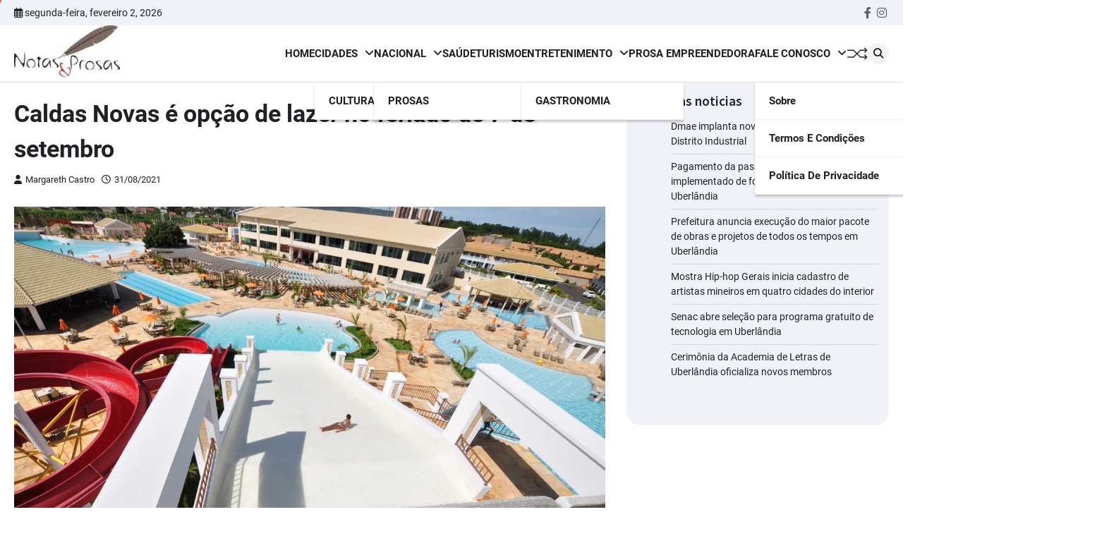

--- FILE ---
content_type: text/html; charset=UTF-8
request_url: https://notaseprosas.com.br/turismo/31/08/2021/caldas-novas-e-opcao-de-lazer-no-feriado-de-7-de-setembro/
body_size: 40861
content:
<!doctype html>
<html lang="pt-BR">
<head>
	<meta charset="UTF-8">
	<meta name="viewport" content="width=device-width, initial-scale=1">
	<link rel="profile" href="https://gmpg.org/xfn/11">

	<meta name='robots' content='index, follow, max-image-preview:large, max-snippet:-1, max-video-preview:-1' />

	<!-- This site is optimized with the Yoast SEO plugin v26.8 - https://yoast.com/product/yoast-seo-wordpress/ -->
	<title>Caldas Novas é opção de lazer no feriado de 7 de setembro - Notas e Prosas</title>
	<link rel="canonical" href="https://notaseprosas.com.br/turismo/31/08/2021/caldas-novas-e-opcao-de-lazer-no-feriado-de-7-de-setembro/" />
	<meta property="og:locale" content="pt_BR" />
	<meta property="og:type" content="article" />
	<meta property="og:title" content="Caldas Novas é opção de lazer no feriado de 7 de setembro - Notas e Prosas" />
	<meta property="og:description" content="Feriado prolongado é a oportunidade de curtir um roteiro de dois ou três&hellip;" />
	<meta property="og:url" content="https://notaseprosas.com.br/turismo/31/08/2021/caldas-novas-e-opcao-de-lazer-no-feriado-de-7-de-setembro/" />
	<meta property="og:site_name" content="Notas e Prosas" />
	<meta property="article:publisher" content="https://www.facebook.com/Notaseprosas" />
	<meta property="article:published_time" content="2021-08-31T20:00:53+00:00" />
	<meta property="og:image" content="https://notaseprosas.com.br/wp-content/uploads/2021/08/Lacqua-.jpg" />
	<meta property="og:image:width" content="1220" />
	<meta property="og:image:height" content="810" />
	<meta property="og:image:type" content="image/jpeg" />
	<meta name="author" content="Margareth Castro" />
	<meta name="twitter:card" content="summary_large_image" />
	<meta name="twitter:label1" content="Escrito por" />
	<meta name="twitter:data1" content="Margareth Castro" />
	<meta name="twitter:label2" content="Est. tempo de leitura" />
	<meta name="twitter:data2" content="5 minutos" />
	<script type="application/ld+json" class="yoast-schema-graph">{"@context":"https://schema.org","@graph":[{"@type":"Article","@id":"https://notaseprosas.com.br/turismo/31/08/2021/caldas-novas-e-opcao-de-lazer-no-feriado-de-7-de-setembro/#article","isPartOf":{"@id":"https://notaseprosas.com.br/turismo/31/08/2021/caldas-novas-e-opcao-de-lazer-no-feriado-de-7-de-setembro/"},"author":{"name":"Margareth Castro","@id":"https://notaseprosas.com.br/#/schema/person/4bf255feca5b0a64e5163101a4bb8342"},"headline":"Caldas Novas é opção de lazer no feriado de 7 de setembro","datePublished":"2021-08-31T20:00:53+00:00","mainEntityOfPage":{"@id":"https://notaseprosas.com.br/turismo/31/08/2021/caldas-novas-e-opcao-de-lazer-no-feriado-de-7-de-setembro/"},"wordCount":1076,"commentCount":0,"publisher":{"@id":"https://notaseprosas.com.br/#organization"},"image":{"@id":"https://notaseprosas.com.br/turismo/31/08/2021/caldas-novas-e-opcao-de-lazer-no-feriado-de-7-de-setembro/#primaryimage"},"thumbnailUrl":"https://i0.wp.com/notaseprosas.com.br/wp-content/uploads/2021/08/Lacqua-.jpg?fit=1220%2C810&ssl=1","keywords":["água quente","Caldas Novas","Grupo Di Roma","lazer","turismo"],"articleSection":["DESTAQUE","TURISMO"],"inLanguage":"pt-BR","potentialAction":[{"@type":"CommentAction","name":"Comment","target":["https://notaseprosas.com.br/turismo/31/08/2021/caldas-novas-e-opcao-de-lazer-no-feriado-de-7-de-setembro/#respond"]}]},{"@type":"WebPage","@id":"https://notaseprosas.com.br/turismo/31/08/2021/caldas-novas-e-opcao-de-lazer-no-feriado-de-7-de-setembro/","url":"https://notaseprosas.com.br/turismo/31/08/2021/caldas-novas-e-opcao-de-lazer-no-feriado-de-7-de-setembro/","name":"Caldas Novas é opção de lazer no feriado de 7 de setembro - Notas e Prosas","isPartOf":{"@id":"https://notaseprosas.com.br/#website"},"primaryImageOfPage":{"@id":"https://notaseprosas.com.br/turismo/31/08/2021/caldas-novas-e-opcao-de-lazer-no-feriado-de-7-de-setembro/#primaryimage"},"image":{"@id":"https://notaseprosas.com.br/turismo/31/08/2021/caldas-novas-e-opcao-de-lazer-no-feriado-de-7-de-setembro/#primaryimage"},"thumbnailUrl":"https://i0.wp.com/notaseprosas.com.br/wp-content/uploads/2021/08/Lacqua-.jpg?fit=1220%2C810&ssl=1","datePublished":"2021-08-31T20:00:53+00:00","breadcrumb":{"@id":"https://notaseprosas.com.br/turismo/31/08/2021/caldas-novas-e-opcao-de-lazer-no-feriado-de-7-de-setembro/#breadcrumb"},"inLanguage":"pt-BR","potentialAction":[{"@type":"ReadAction","target":["https://notaseprosas.com.br/turismo/31/08/2021/caldas-novas-e-opcao-de-lazer-no-feriado-de-7-de-setembro/"]}]},{"@type":"ImageObject","inLanguage":"pt-BR","@id":"https://notaseprosas.com.br/turismo/31/08/2021/caldas-novas-e-opcao-de-lazer-no-feriado-de-7-de-setembro/#primaryimage","url":"https://i0.wp.com/notaseprosas.com.br/wp-content/uploads/2021/08/Lacqua-.jpg?fit=1220%2C810&ssl=1","contentUrl":"https://i0.wp.com/notaseprosas.com.br/wp-content/uploads/2021/08/Lacqua-.jpg?fit=1220%2C810&ssl=1","width":1220,"height":810},{"@type":"BreadcrumbList","@id":"https://notaseprosas.com.br/turismo/31/08/2021/caldas-novas-e-opcao-de-lazer-no-feriado-de-7-de-setembro/#breadcrumb","itemListElement":[{"@type":"ListItem","position":1,"name":"Início","item":"https://notaseprosas.com.br/"},{"@type":"ListItem","position":2,"name":"Caldas Novas é opção de lazer no feriado de 7 de setembro"}]},{"@type":"WebSite","@id":"https://notaseprosas.com.br/#website","url":"https://notaseprosas.com.br/","name":"Notas & Prosas","description":"","publisher":{"@id":"https://notaseprosas.com.br/#organization"},"potentialAction":[{"@type":"SearchAction","target":{"@type":"EntryPoint","urlTemplate":"https://notaseprosas.com.br/?s={search_term_string}"},"query-input":{"@type":"PropertyValueSpecification","valueRequired":true,"valueName":"search_term_string"}}],"inLanguage":"pt-BR"},{"@type":"Organization","@id":"https://notaseprosas.com.br/#organization","name":"Notas e Prosas","url":"https://notaseprosas.com.br/","logo":{"@type":"ImageObject","inLanguage":"pt-BR","@id":"https://notaseprosas.com.br/#/schema/logo/image/","url":"https://notaseprosas.com.br/wp-content/uploads/2022/12/logo.jpeg","contentUrl":"https://notaseprosas.com.br/wp-content/uploads/2022/12/logo.jpeg","width":720,"height":350,"caption":"Notas e Prosas"},"image":{"@id":"https://notaseprosas.com.br/#/schema/logo/image/"},"sameAs":["https://www.facebook.com/Notaseprosas"]},{"@type":"Person","@id":"https://notaseprosas.com.br/#/schema/person/4bf255feca5b0a64e5163101a4bb8342","name":"Margareth Castro","image":{"@type":"ImageObject","inLanguage":"pt-BR","@id":"https://notaseprosas.com.br/#/schema/person/image/","url":"https://secure.gravatar.com/avatar/725ffd557a0560dfeae8b5861da1a5bdeb4c24d539ffe4d481f915a8a1534d7c?s=96&d=mm&r=g","contentUrl":"https://secure.gravatar.com/avatar/725ffd557a0560dfeae8b5861da1a5bdeb4c24d539ffe4d481f915a8a1534d7c?s=96&d=mm&r=g","caption":"Margareth Castro"},"sameAs":["http://notaseprosas.com.br"],"url":"https://notaseprosas.com.br/author/margo/"}]}</script>
	<!-- / Yoast SEO plugin. -->


<link rel='dns-prefetch' href='//stats.wp.com' />
<link rel='dns-prefetch' href='//jetpack.wordpress.com' />
<link rel='dns-prefetch' href='//s0.wp.com' />
<link rel='dns-prefetch' href='//public-api.wordpress.com' />
<link rel='dns-prefetch' href='//0.gravatar.com' />
<link rel='dns-prefetch' href='//1.gravatar.com' />
<link rel='dns-prefetch' href='//2.gravatar.com' />
<link rel='preconnect' href='//c0.wp.com' />
<link rel='preconnect' href='//i0.wp.com' />
<link rel="alternate" type="application/rss+xml" title="Feed para Notas e Prosas &raquo;" href="https://notaseprosas.com.br/feed/" />
<link rel="alternate" type="application/rss+xml" title="Feed de comentários para Notas e Prosas &raquo;" href="https://notaseprosas.com.br/comments/feed/" />
<link rel="alternate" type="application/rss+xml" title="Feed de comentários para Notas e Prosas &raquo; Caldas Novas é opção de lazer no feriado de 7 de setembro" href="https://notaseprosas.com.br/turismo/31/08/2021/caldas-novas-e-opcao-de-lazer-no-feriado-de-7-de-setembro/feed/" />
<link rel="alternate" title="oEmbed (JSON)" type="application/json+oembed" href="https://notaseprosas.com.br/wp-json/oembed/1.0/embed?url=https%3A%2F%2Fnotaseprosas.com.br%2Fturismo%2F31%2F08%2F2021%2Fcaldas-novas-e-opcao-de-lazer-no-feriado-de-7-de-setembro%2F" />
<link rel="alternate" title="oEmbed (XML)" type="text/xml+oembed" href="https://notaseprosas.com.br/wp-json/oembed/1.0/embed?url=https%3A%2F%2Fnotaseprosas.com.br%2Fturismo%2F31%2F08%2F2021%2Fcaldas-novas-e-opcao-de-lazer-no-feriado-de-7-de-setembro%2F&#038;format=xml" />
<style id='wp-img-auto-sizes-contain-inline-css'>
img:is([sizes=auto i],[sizes^="auto," i]){contain-intrinsic-size:3000px 1500px}
/*# sourceURL=wp-img-auto-sizes-contain-inline-css */
</style>
<link rel='stylesheet' id='anwp-pg-styles-css' href='https://notaseprosas.com.br/wp-content/plugins/anwp-post-grid-for-elementor/public/css/styles.min.css?ver=1.3.3' media='all' />
<style id='wp-emoji-styles-inline-css'>

	img.wp-smiley, img.emoji {
		display: inline !important;
		border: none !important;
		box-shadow: none !important;
		height: 1em !important;
		width: 1em !important;
		margin: 0 0.07em !important;
		vertical-align: -0.1em !important;
		background: none !important;
		padding: 0 !important;
	}
/*# sourceURL=wp-emoji-styles-inline-css */
</style>
<link rel='stylesheet' id='wp-block-library-css' href='https://c0.wp.com/c/6.9/wp-includes/css/dist/block-library/style.min.css' media='all' />
<style id='wp-block-library-theme-inline-css'>
.wp-block-audio :where(figcaption){color:#555;font-size:13px;text-align:center}.is-dark-theme .wp-block-audio :where(figcaption){color:#ffffffa6}.wp-block-audio{margin:0 0 1em}.wp-block-code{border:1px solid #ccc;border-radius:4px;font-family:Menlo,Consolas,monaco,monospace;padding:.8em 1em}.wp-block-embed :where(figcaption){color:#555;font-size:13px;text-align:center}.is-dark-theme .wp-block-embed :where(figcaption){color:#ffffffa6}.wp-block-embed{margin:0 0 1em}.blocks-gallery-caption{color:#555;font-size:13px;text-align:center}.is-dark-theme .blocks-gallery-caption{color:#ffffffa6}:root :where(.wp-block-image figcaption){color:#555;font-size:13px;text-align:center}.is-dark-theme :root :where(.wp-block-image figcaption){color:#ffffffa6}.wp-block-image{margin:0 0 1em}.wp-block-pullquote{border-bottom:4px solid;border-top:4px solid;color:currentColor;margin-bottom:1.75em}.wp-block-pullquote :where(cite),.wp-block-pullquote :where(footer),.wp-block-pullquote__citation{color:currentColor;font-size:.8125em;font-style:normal;text-transform:uppercase}.wp-block-quote{border-left:.25em solid;margin:0 0 1.75em;padding-left:1em}.wp-block-quote cite,.wp-block-quote footer{color:currentColor;font-size:.8125em;font-style:normal;position:relative}.wp-block-quote:where(.has-text-align-right){border-left:none;border-right:.25em solid;padding-left:0;padding-right:1em}.wp-block-quote:where(.has-text-align-center){border:none;padding-left:0}.wp-block-quote.is-large,.wp-block-quote.is-style-large,.wp-block-quote:where(.is-style-plain){border:none}.wp-block-search .wp-block-search__label{font-weight:700}.wp-block-search__button{border:1px solid #ccc;padding:.375em .625em}:where(.wp-block-group.has-background){padding:1.25em 2.375em}.wp-block-separator.has-css-opacity{opacity:.4}.wp-block-separator{border:none;border-bottom:2px solid;margin-left:auto;margin-right:auto}.wp-block-separator.has-alpha-channel-opacity{opacity:1}.wp-block-separator:not(.is-style-wide):not(.is-style-dots){width:100px}.wp-block-separator.has-background:not(.is-style-dots){border-bottom:none;height:1px}.wp-block-separator.has-background:not(.is-style-wide):not(.is-style-dots){height:2px}.wp-block-table{margin:0 0 1em}.wp-block-table td,.wp-block-table th{word-break:normal}.wp-block-table :where(figcaption){color:#555;font-size:13px;text-align:center}.is-dark-theme .wp-block-table :where(figcaption){color:#ffffffa6}.wp-block-video :where(figcaption){color:#555;font-size:13px;text-align:center}.is-dark-theme .wp-block-video :where(figcaption){color:#ffffffa6}.wp-block-video{margin:0 0 1em}:root :where(.wp-block-template-part.has-background){margin-bottom:0;margin-top:0;padding:1.25em 2.375em}
/*# sourceURL=/wp-includes/css/dist/block-library/theme.min.css */
</style>
<style id='classic-theme-styles-inline-css'>
/*! This file is auto-generated */
.wp-block-button__link{color:#fff;background-color:#32373c;border-radius:9999px;box-shadow:none;text-decoration:none;padding:calc(.667em + 2px) calc(1.333em + 2px);font-size:1.125em}.wp-block-file__button{background:#32373c;color:#fff;text-decoration:none}
/*# sourceURL=/wp-includes/css/classic-themes.min.css */
</style>
<link rel='stylesheet' id='mediaelement-css' href='https://c0.wp.com/c/6.9/wp-includes/js/mediaelement/mediaelementplayer-legacy.min.css' media='all' />
<link rel='stylesheet' id='wp-mediaelement-css' href='https://c0.wp.com/c/6.9/wp-includes/js/mediaelement/wp-mediaelement.min.css' media='all' />
<style id='jetpack-sharing-buttons-style-inline-css'>
.jetpack-sharing-buttons__services-list{display:flex;flex-direction:row;flex-wrap:wrap;gap:0;list-style-type:none;margin:5px;padding:0}.jetpack-sharing-buttons__services-list.has-small-icon-size{font-size:12px}.jetpack-sharing-buttons__services-list.has-normal-icon-size{font-size:16px}.jetpack-sharing-buttons__services-list.has-large-icon-size{font-size:24px}.jetpack-sharing-buttons__services-list.has-huge-icon-size{font-size:36px}@media print{.jetpack-sharing-buttons__services-list{display:none!important}}.editor-styles-wrapper .wp-block-jetpack-sharing-buttons{gap:0;padding-inline-start:0}ul.jetpack-sharing-buttons__services-list.has-background{padding:1.25em 2.375em}
/*# sourceURL=https://notaseprosas.com.br/wp-content/plugins/jetpack/_inc/blocks/sharing-buttons/view.css */
</style>
<style id='global-styles-inline-css'>
:root{--wp--preset--aspect-ratio--square: 1;--wp--preset--aspect-ratio--4-3: 4/3;--wp--preset--aspect-ratio--3-4: 3/4;--wp--preset--aspect-ratio--3-2: 3/2;--wp--preset--aspect-ratio--2-3: 2/3;--wp--preset--aspect-ratio--16-9: 16/9;--wp--preset--aspect-ratio--9-16: 9/16;--wp--preset--color--black: #000000;--wp--preset--color--cyan-bluish-gray: #abb8c3;--wp--preset--color--white: #ffffff;--wp--preset--color--pale-pink: #f78da7;--wp--preset--color--vivid-red: #cf2e2e;--wp--preset--color--luminous-vivid-orange: #ff6900;--wp--preset--color--luminous-vivid-amber: #fcb900;--wp--preset--color--light-green-cyan: #7bdcb5;--wp--preset--color--vivid-green-cyan: #00d084;--wp--preset--color--pale-cyan-blue: #8ed1fc;--wp--preset--color--vivid-cyan-blue: #0693e3;--wp--preset--color--vivid-purple: #9b51e0;--wp--preset--gradient--vivid-cyan-blue-to-vivid-purple: linear-gradient(135deg,rgb(6,147,227) 0%,rgb(155,81,224) 100%);--wp--preset--gradient--light-green-cyan-to-vivid-green-cyan: linear-gradient(135deg,rgb(122,220,180) 0%,rgb(0,208,130) 100%);--wp--preset--gradient--luminous-vivid-amber-to-luminous-vivid-orange: linear-gradient(135deg,rgb(252,185,0) 0%,rgb(255,105,0) 100%);--wp--preset--gradient--luminous-vivid-orange-to-vivid-red: linear-gradient(135deg,rgb(255,105,0) 0%,rgb(207,46,46) 100%);--wp--preset--gradient--very-light-gray-to-cyan-bluish-gray: linear-gradient(135deg,rgb(238,238,238) 0%,rgb(169,184,195) 100%);--wp--preset--gradient--cool-to-warm-spectrum: linear-gradient(135deg,rgb(74,234,220) 0%,rgb(151,120,209) 20%,rgb(207,42,186) 40%,rgb(238,44,130) 60%,rgb(251,105,98) 80%,rgb(254,248,76) 100%);--wp--preset--gradient--blush-light-purple: linear-gradient(135deg,rgb(255,206,236) 0%,rgb(152,150,240) 100%);--wp--preset--gradient--blush-bordeaux: linear-gradient(135deg,rgb(254,205,165) 0%,rgb(254,45,45) 50%,rgb(107,0,62) 100%);--wp--preset--gradient--luminous-dusk: linear-gradient(135deg,rgb(255,203,112) 0%,rgb(199,81,192) 50%,rgb(65,88,208) 100%);--wp--preset--gradient--pale-ocean: linear-gradient(135deg,rgb(255,245,203) 0%,rgb(182,227,212) 50%,rgb(51,167,181) 100%);--wp--preset--gradient--electric-grass: linear-gradient(135deg,rgb(202,248,128) 0%,rgb(113,206,126) 100%);--wp--preset--gradient--midnight: linear-gradient(135deg,rgb(2,3,129) 0%,rgb(40,116,252) 100%);--wp--preset--font-size--small: 13px;--wp--preset--font-size--medium: 20px;--wp--preset--font-size--large: 36px;--wp--preset--font-size--x-large: 42px;--wp--preset--spacing--20: 0.44rem;--wp--preset--spacing--30: 0.67rem;--wp--preset--spacing--40: 1rem;--wp--preset--spacing--50: 1.5rem;--wp--preset--spacing--60: 2.25rem;--wp--preset--spacing--70: 3.38rem;--wp--preset--spacing--80: 5.06rem;--wp--preset--shadow--natural: 6px 6px 9px rgba(0, 0, 0, 0.2);--wp--preset--shadow--deep: 12px 12px 50px rgba(0, 0, 0, 0.4);--wp--preset--shadow--sharp: 6px 6px 0px rgba(0, 0, 0, 0.2);--wp--preset--shadow--outlined: 6px 6px 0px -3px rgb(255, 255, 255), 6px 6px rgb(0, 0, 0);--wp--preset--shadow--crisp: 6px 6px 0px rgb(0, 0, 0);}:where(.is-layout-flex){gap: 0.5em;}:where(.is-layout-grid){gap: 0.5em;}body .is-layout-flex{display: flex;}.is-layout-flex{flex-wrap: wrap;align-items: center;}.is-layout-flex > :is(*, div){margin: 0;}body .is-layout-grid{display: grid;}.is-layout-grid > :is(*, div){margin: 0;}:where(.wp-block-columns.is-layout-flex){gap: 2em;}:where(.wp-block-columns.is-layout-grid){gap: 2em;}:where(.wp-block-post-template.is-layout-flex){gap: 1.25em;}:where(.wp-block-post-template.is-layout-grid){gap: 1.25em;}.has-black-color{color: var(--wp--preset--color--black) !important;}.has-cyan-bluish-gray-color{color: var(--wp--preset--color--cyan-bluish-gray) !important;}.has-white-color{color: var(--wp--preset--color--white) !important;}.has-pale-pink-color{color: var(--wp--preset--color--pale-pink) !important;}.has-vivid-red-color{color: var(--wp--preset--color--vivid-red) !important;}.has-luminous-vivid-orange-color{color: var(--wp--preset--color--luminous-vivid-orange) !important;}.has-luminous-vivid-amber-color{color: var(--wp--preset--color--luminous-vivid-amber) !important;}.has-light-green-cyan-color{color: var(--wp--preset--color--light-green-cyan) !important;}.has-vivid-green-cyan-color{color: var(--wp--preset--color--vivid-green-cyan) !important;}.has-pale-cyan-blue-color{color: var(--wp--preset--color--pale-cyan-blue) !important;}.has-vivid-cyan-blue-color{color: var(--wp--preset--color--vivid-cyan-blue) !important;}.has-vivid-purple-color{color: var(--wp--preset--color--vivid-purple) !important;}.has-black-background-color{background-color: var(--wp--preset--color--black) !important;}.has-cyan-bluish-gray-background-color{background-color: var(--wp--preset--color--cyan-bluish-gray) !important;}.has-white-background-color{background-color: var(--wp--preset--color--white) !important;}.has-pale-pink-background-color{background-color: var(--wp--preset--color--pale-pink) !important;}.has-vivid-red-background-color{background-color: var(--wp--preset--color--vivid-red) !important;}.has-luminous-vivid-orange-background-color{background-color: var(--wp--preset--color--luminous-vivid-orange) !important;}.has-luminous-vivid-amber-background-color{background-color: var(--wp--preset--color--luminous-vivid-amber) !important;}.has-light-green-cyan-background-color{background-color: var(--wp--preset--color--light-green-cyan) !important;}.has-vivid-green-cyan-background-color{background-color: var(--wp--preset--color--vivid-green-cyan) !important;}.has-pale-cyan-blue-background-color{background-color: var(--wp--preset--color--pale-cyan-blue) !important;}.has-vivid-cyan-blue-background-color{background-color: var(--wp--preset--color--vivid-cyan-blue) !important;}.has-vivid-purple-background-color{background-color: var(--wp--preset--color--vivid-purple) !important;}.has-black-border-color{border-color: var(--wp--preset--color--black) !important;}.has-cyan-bluish-gray-border-color{border-color: var(--wp--preset--color--cyan-bluish-gray) !important;}.has-white-border-color{border-color: var(--wp--preset--color--white) !important;}.has-pale-pink-border-color{border-color: var(--wp--preset--color--pale-pink) !important;}.has-vivid-red-border-color{border-color: var(--wp--preset--color--vivid-red) !important;}.has-luminous-vivid-orange-border-color{border-color: var(--wp--preset--color--luminous-vivid-orange) !important;}.has-luminous-vivid-amber-border-color{border-color: var(--wp--preset--color--luminous-vivid-amber) !important;}.has-light-green-cyan-border-color{border-color: var(--wp--preset--color--light-green-cyan) !important;}.has-vivid-green-cyan-border-color{border-color: var(--wp--preset--color--vivid-green-cyan) !important;}.has-pale-cyan-blue-border-color{border-color: var(--wp--preset--color--pale-cyan-blue) !important;}.has-vivid-cyan-blue-border-color{border-color: var(--wp--preset--color--vivid-cyan-blue) !important;}.has-vivid-purple-border-color{border-color: var(--wp--preset--color--vivid-purple) !important;}.has-vivid-cyan-blue-to-vivid-purple-gradient-background{background: var(--wp--preset--gradient--vivid-cyan-blue-to-vivid-purple) !important;}.has-light-green-cyan-to-vivid-green-cyan-gradient-background{background: var(--wp--preset--gradient--light-green-cyan-to-vivid-green-cyan) !important;}.has-luminous-vivid-amber-to-luminous-vivid-orange-gradient-background{background: var(--wp--preset--gradient--luminous-vivid-amber-to-luminous-vivid-orange) !important;}.has-luminous-vivid-orange-to-vivid-red-gradient-background{background: var(--wp--preset--gradient--luminous-vivid-orange-to-vivid-red) !important;}.has-very-light-gray-to-cyan-bluish-gray-gradient-background{background: var(--wp--preset--gradient--very-light-gray-to-cyan-bluish-gray) !important;}.has-cool-to-warm-spectrum-gradient-background{background: var(--wp--preset--gradient--cool-to-warm-spectrum) !important;}.has-blush-light-purple-gradient-background{background: var(--wp--preset--gradient--blush-light-purple) !important;}.has-blush-bordeaux-gradient-background{background: var(--wp--preset--gradient--blush-bordeaux) !important;}.has-luminous-dusk-gradient-background{background: var(--wp--preset--gradient--luminous-dusk) !important;}.has-pale-ocean-gradient-background{background: var(--wp--preset--gradient--pale-ocean) !important;}.has-electric-grass-gradient-background{background: var(--wp--preset--gradient--electric-grass) !important;}.has-midnight-gradient-background{background: var(--wp--preset--gradient--midnight) !important;}.has-small-font-size{font-size: var(--wp--preset--font-size--small) !important;}.has-medium-font-size{font-size: var(--wp--preset--font-size--medium) !important;}.has-large-font-size{font-size: var(--wp--preset--font-size--large) !important;}.has-x-large-font-size{font-size: var(--wp--preset--font-size--x-large) !important;}
:where(.wp-block-post-template.is-layout-flex){gap: 1.25em;}:where(.wp-block-post-template.is-layout-grid){gap: 1.25em;}
:where(.wp-block-term-template.is-layout-flex){gap: 1.25em;}:where(.wp-block-term-template.is-layout-grid){gap: 1.25em;}
:where(.wp-block-columns.is-layout-flex){gap: 2em;}:where(.wp-block-columns.is-layout-grid){gap: 2em;}
:root :where(.wp-block-pullquote){font-size: 1.5em;line-height: 1.6;}
/*# sourceURL=global-styles-inline-css */
</style>
<link rel='stylesheet' id='flash-news-slick-style-css' href='https://notaseprosas.com.br/wp-content/themes/flash-news/assets/css/slick.min.css?ver=1.8.1' media='all' />
<link rel='stylesheet' id='flash-news-fontawesome-style-css' href='https://notaseprosas.com.br/wp-content/themes/flash-news/assets/css/fontawesome.min.css?ver=6.4.2' media='all' />
<link rel='stylesheet' id='flash-news-google-fonts-css' href='https://notaseprosas.com.br/wp-content/fonts/ffabfc14c37c9cf742a41ef4edc3e26a.css' media='all' />
<link rel='stylesheet' id='flash-news-style-css' href='https://notaseprosas.com.br/wp-content/themes/flash-news/style.css?ver=1.1.2' media='all' />
<style id='flash-news-style-inline-css'>

    /* Color */
    :root {
        --header-text-color: #blank;
    }
    
    /* Typograhpy */
    :root {
        --font-heading: "Source Sans Pro", serif;
        --font-main: -apple-system, BlinkMacSystemFont,"Roboto", "Segoe UI", Roboto, Oxygen-Sans, Ubuntu, Cantarell, "Helvetica Neue", sans-serif;
    }

    body,
	button, input, select, optgroup, textarea {
        font-family: "Roboto", serif;
	}

	.site-title a {
        font-family: "Source Sans Pro", serif;
	}
    
	.site-description {
        font-family: "Lato", serif;
	}
    
/*# sourceURL=flash-news-style-inline-css */
</style>
<script src="https://c0.wp.com/c/6.9/wp-includes/js/jquery/jquery.min.js" id="jquery-core-js"></script>
<script src="https://c0.wp.com/c/6.9/wp-includes/js/jquery/jquery-migrate.min.js" id="jquery-migrate-js"></script>
<link rel="https://api.w.org/" href="https://notaseprosas.com.br/wp-json/" /><link rel="alternate" title="JSON" type="application/json" href="https://notaseprosas.com.br/wp-json/wp/v2/posts/1296" /><link rel="EditURI" type="application/rsd+xml" title="RSD" href="https://notaseprosas.com.br/xmlrpc.php?rsd" />
<meta name="generator" content="WordPress 6.9" />
<link rel='shortlink' href='https://wp.me/pesL7N-kU' />
	<style>img#wpstats{display:none}</style>
		
<style type="text/css" id="breadcrumb-trail-css">.trail-items li::after {content: "/";}</style>
<meta name="generator" content="Elementor 3.34.4; features: e_font_icon_svg, additional_custom_breakpoints; settings: css_print_method-external, google_font-enabled, font_display-swap">
			<style>
				.e-con.e-parent:nth-of-type(n+4):not(.e-lazyloaded):not(.e-no-lazyload),
				.e-con.e-parent:nth-of-type(n+4):not(.e-lazyloaded):not(.e-no-lazyload) * {
					background-image: none !important;
				}
				@media screen and (max-height: 1024px) {
					.e-con.e-parent:nth-of-type(n+3):not(.e-lazyloaded):not(.e-no-lazyload),
					.e-con.e-parent:nth-of-type(n+3):not(.e-lazyloaded):not(.e-no-lazyload) * {
						background-image: none !important;
					}
				}
				@media screen and (max-height: 640px) {
					.e-con.e-parent:nth-of-type(n+2):not(.e-lazyloaded):not(.e-no-lazyload),
					.e-con.e-parent:nth-of-type(n+2):not(.e-lazyloaded):not(.e-no-lazyload) * {
						background-image: none !important;
					}
				}
			</style>
					<style type="text/css">
					.site-title,
			.site-description {
					display: none;
					position: absolute;
					clip: rect(1px, 1px, 1px, 1px);
				}
					</style>
		
<!-- BEGIN Analytics Insights v6.3.12 - https://wordpress.org/plugins/analytics-insights/ -->
<script async src="https://www.googletagmanager.com/gtag/js?id=G-7DB7X0F1DX"></script>
<script>
  window.dataLayer = window.dataLayer || [];
  function gtag(){dataLayer.push(arguments);}
  gtag('js', new Date());
  gtag('config', 'G-7DB7X0F1DX');
  if (window.performance) {
    var timeSincePageLoad = Math.round(performance.now());
    gtag('event', 'timing_complete', {
      'name': 'load',
      'value': timeSincePageLoad,
      'event_category': 'JS Dependencies'
    });
  }
</script>
<!-- END Analytics Insights -->
</head>

<body class="wp-singular post-template-default single single-post postid-1296 single-format-standard wp-custom-logo wp-embed-responsive wp-theme-flash-news theme--flash-news right-sidebar light-theme elementor-default elementor-kit-8383">
		<div class="ascendoor-page-progress"></div>
	<div id="page" class="site ascendoor-site-wrapper">
		<a class="skip-link screen-reader-text" href="#primary">Skip to content</a>
		<div id="loader">
			<div class="loader-container">
				<div id="preloader loader-1">
					<div class="dot"></div>
				</div>
			</div>
		</div>
		<header id="masthead" class="site-header">
										<div class="top-header-part">
					<div class="ascendoor-wrapper">
						<div class="top-header-wrapper">
							<div class="top-header-left">
								<div class="date-wrap">
									<i class="far fa-calendar-alt"></i>
									<span>segunda-feira, fevereiro 2, 2026</span>
								</div>
							</div>
							<div class="top-header-right">
								<div class="social-icons">
									<div class="menu-redes-sociais-container"><ul id="menu-redes-sociais" class="menu social-links"><li id="menu-item-7621" class="menu-item menu-item-type-custom menu-item-object-custom menu-item-7621"><a href="https://www.facebook.com/Notaseprosas/"><span class="screen-reader-text">Facebook</span></a></li>
<li id="menu-item-7622" class="menu-item menu-item-type-custom menu-item-object-custom menu-item-7622"><a href="https://www.instagram.com/notaseprosas/"><span class="screen-reader-text">instagram</span></a></li>
</ul></div>								</div>
							</div>
						</div>
					</div>
				</div>
						<div class="middle-bottom-header " style="background-image: url('')">
				<div class="middle-header-part">
					<div class="ascendoor-wrapper">
						<div class="middle-header-wrapper">
							<div class="site-branding">
																	<div class="site-logo">
										<a href="https://notaseprosas.com.br/" class="custom-logo-link" rel="home"><img width="150" height="73" src="https://i0.wp.com/notaseprosas.com.br/wp-content/uploads/2024/06/cropped-logo-site-e1719585673631.jpg?fit=150%2C73&amp;ssl=1" class="custom-logo" alt="Notas e Prosas" decoding="async" data-attachment-id="7631" data-permalink="https://notaseprosas.com.br/logo-site/attachment/logo-site-2/" data-orig-file="https://i0.wp.com/notaseprosas.com.br/wp-content/uploads/2024/06/cropped-logo-site-e1719585673631.jpg?fit=150%2C73&amp;ssl=1" data-orig-size="150,73" data-comments-opened="1" data-image-meta="{&quot;aperture&quot;:&quot;0&quot;,&quot;credit&quot;:&quot;&quot;,&quot;camera&quot;:&quot;&quot;,&quot;caption&quot;:&quot;&quot;,&quot;created_timestamp&quot;:&quot;0&quot;,&quot;copyright&quot;:&quot;&quot;,&quot;focal_length&quot;:&quot;0&quot;,&quot;iso&quot;:&quot;0&quot;,&quot;shutter_speed&quot;:&quot;0&quot;,&quot;title&quot;:&quot;&quot;,&quot;orientation&quot;:&quot;0&quot;}" data-image-title="logo site" data-image-description="&lt;p&gt;http://notaseprosas.com.br/wp-content/uploads/2024/06/cropped-logo-site-e1719585673631.jpg&lt;/p&gt;
" data-image-caption="" data-medium-file="https://i0.wp.com/notaseprosas.com.br/wp-content/uploads/2024/06/cropped-logo-site-e1719585673631.jpg?fit=150%2C73&amp;ssl=1" data-large-file="https://i0.wp.com/notaseprosas.com.br/wp-content/uploads/2024/06/cropped-logo-site-e1719585673631.jpg?fit=150%2C73&amp;ssl=1" /></a>									</div>
																<div class="site-identity">
																			<p class="site-title"><a href="https://notaseprosas.com.br/" rel="home">Notas e Prosas</a></p>
																		</div>
							</div><!-- .site-branding -->
							<div class="middle-header-navigation">
								<div class="navigation-part">
									<nav id="site-navigation" class="main-navigation">
										<button class="menu-toggle" aria-controls="primary-menu" aria-expanded="false">
											<span></span>
											<span></span>
											<span></span>
										</button>
										<div class="main-navigation-links">
											<div class="menu-menu-site-container"><ul id="menu-menu-site" class="menu"><li id="menu-item-186" class="menu-item menu-item-type-post_type menu-item-object-page menu-item-home menu-item-186"><a href="https://notaseprosas.com.br/">HOME</a></li>
<li id="menu-item-174" class="menu-item menu-item-type-taxonomy menu-item-object-category menu-item-has-children menu-item-174"><a href="https://notaseprosas.com.br/category/cidades/">CIDADES</a>
<ul class="sub-menu">
	<li id="menu-item-175" class="menu-item menu-item-type-taxonomy menu-item-object-category menu-item-175"><a href="https://notaseprosas.com.br/category/cultura/">CULTURA</a></li>
</ul>
</li>
<li id="menu-item-176" class="menu-item menu-item-type-taxonomy menu-item-object-category menu-item-has-children menu-item-176"><a href="https://notaseprosas.com.br/category/nacional/">NACIONAL</a>
<ul class="sub-menu">
	<li id="menu-item-177" class="menu-item menu-item-type-taxonomy menu-item-object-category menu-item-177"><a href="https://notaseprosas.com.br/category/prosas/">PROSAS</a></li>
</ul>
</li>
<li id="menu-item-178" class="menu-item menu-item-type-taxonomy menu-item-object-category menu-item-178"><a href="https://notaseprosas.com.br/category/saude/">SAÚDE</a></li>
<li id="menu-item-179" class="menu-item menu-item-type-taxonomy menu-item-object-category current-post-ancestor current-menu-parent current-post-parent menu-item-179"><a href="https://notaseprosas.com.br/category/turismo/">TURISMO</a></li>
<li id="menu-item-295" class="menu-item menu-item-type-taxonomy menu-item-object-category menu-item-has-children menu-item-295"><a href="https://notaseprosas.com.br/category/entretenimento/">ENTRETENIMENTO</a>
<ul class="sub-menu">
	<li id="menu-item-296" class="menu-item menu-item-type-taxonomy menu-item-object-category menu-item-296"><a href="https://notaseprosas.com.br/category/gastronomia/">GASTRONOMIA</a></li>
</ul>
</li>
<li id="menu-item-8442" class="menu-item menu-item-type-post_type menu-item-object-page menu-item-8442"><a href="https://notaseprosas.com.br/prosa-empreendedora/">Prosa empreendedora</a></li>
<li id="menu-item-8415" class="menu-item menu-item-type-post_type menu-item-object-page menu-item-has-children menu-item-8415"><a href="https://notaseprosas.com.br/fale-conosco/">Fale Conosco</a>
<ul class="sub-menu">
	<li id="menu-item-8416" class="menu-item menu-item-type-post_type menu-item-object-page menu-item-8416"><a href="https://notaseprosas.com.br/sobre/">Sobre</a></li>
	<li id="menu-item-8417" class="menu-item menu-item-type-post_type menu-item-object-page menu-item-8417"><a href="https://notaseprosas.com.br/termos-e-condicoes/">Termos e Condições</a></li>
	<li id="menu-item-8418" class="menu-item menu-item-type-post_type menu-item-object-page menu-item-8418"><a href="https://notaseprosas.com.br/politica-de-privacidade/">Política de Privacidade</a></li>
</ul>
</li>
</ul></div>										</div>
									</nav><!-- #site-navigation -->
								</div>
								<div class="bottom-header-right-part">
									<div class="ramdom-post">
																						<a href="https://notaseprosas.com.br/saude/08/06/2022/receitas-juninas-adaptadas-para-diabeticos-e-intolerantes-a-lactose-professora-da-una-uberlandia-da-dicas-sobre-como-fazer/" data-title="View Random Post">
													<svg xmlns="http://www.w3.org/2000/svg" x="0px" y="0px" viewBox="0 0 100 100">
														<polyline class="line arrow-end top" points="5.6,34.2 33.2,34.4 65.6,66.8 93.4,66.3 "/>
														<polyline class="line arrow-end bottom" points="5.6,66.8 33.2,66.6 65.6,34.2 93.4,34.7 "/>
														<polyline class="line" points="85.9,24.5 95.4,34.2 86.6,43.5 "/>
														<polyline class="line" points="85.9,56.5 95.4,66.2 86.6,75.5 "/>
													</svg>
												</a>
																					</div>
									<div class="header-search">
										<div class="header-search-wrap">
											<a href="#" title="Search" class="header-search-icon">
												<i class="fa fa-search"></i>
											</a>
											<div class="header-search-form">
												<form role="search" method="get" class="search-form" action="https://notaseprosas.com.br/">
				<label>
					<span class="screen-reader-text">Pesquisar por:</span>
					<input type="search" class="search-field" placeholder="Pesquisar &hellip;" value="" name="s" />
				</label>
				<input type="submit" class="search-submit" value="Pesquisar" />
			</form>											</div>
										</div>
									</div>
								</div>
							</div>
						</div>
					</div>
				</div>
			</div>
		</header><!-- #masthead -->

			<div id="content" class="site-content">
			<div class="ascendoor-wrapper">
				<div class="ascendoor-page">
				<main id="primary" class="site-main">

	
<article id="post-1296" class="post-1296 post type-post status-publish format-standard has-post-thumbnail hentry category-destaque category-turismo tag-agua-quente tag-caldas-novas tag-grupo-di-roma tag-lazer tag-turismo">
	<div class="mag-post-single">
		<div class="mag-post-detail">
						<header class="entry-header">
				<h1 class="entry-title">Caldas Novas é opção de lazer no feriado de 7 de setembro</h1>					<div class="mag-post-meta">
						<span class="post-author"> <a class="url fn n" href="https://notaseprosas.com.br/author/margo/"><i class="fas fa-user"></i>Margareth Castro</a></span><span class="post-date"><a href="https://notaseprosas.com.br/turismo/31/08/2021/caldas-novas-e-opcao-de-lazer-no-feriado-de-7-de-setembro/" rel="bookmark"><i class="far fa-clock"></i><time class="entry-date published updated" datetime="2021-08-31T20:00:53-03:00">31/08/2021</time></a></span>					</div>
							</header><!-- .entry-header -->
		</div>
		
			<div class="post-thumbnail">
				<img width="1220" height="810" src="https://notaseprosas.com.br/wp-content/uploads/2021/08/Lacqua-.jpg" class="attachment-post-thumbnail size-post-thumbnail wp-post-image" alt="" decoding="async" srcset="https://i0.wp.com/notaseprosas.com.br/wp-content/uploads/2021/08/Lacqua-.jpg?w=1220&amp;ssl=1 1220w, https://i0.wp.com/notaseprosas.com.br/wp-content/uploads/2021/08/Lacqua-.jpg?resize=300%2C199&amp;ssl=1 300w, https://i0.wp.com/notaseprosas.com.br/wp-content/uploads/2021/08/Lacqua-.jpg?resize=1024%2C680&amp;ssl=1 1024w, https://i0.wp.com/notaseprosas.com.br/wp-content/uploads/2021/08/Lacqua-.jpg?resize=768%2C510&amp;ssl=1 768w, https://i0.wp.com/notaseprosas.com.br/wp-content/uploads/2021/08/Lacqua-.jpg?resize=696%2C462&amp;ssl=1 696w, https://i0.wp.com/notaseprosas.com.br/wp-content/uploads/2021/08/Lacqua-.jpg?resize=1068%2C709&amp;ssl=1 1068w, https://i0.wp.com/notaseprosas.com.br/wp-content/uploads/2021/08/Lacqua-.jpg?resize=633%2C420&amp;ssl=1 633w" sizes="(max-width: 1220px) 100vw, 1220px" data-attachment-id="1297" data-permalink="https://notaseprosas.com.br/turismo/31/08/2021/caldas-novas-e-opcao-de-lazer-no-feriado-de-7-de-setembro/attachment/lacqua/" data-orig-file="https://i0.wp.com/notaseprosas.com.br/wp-content/uploads/2021/08/Lacqua-.jpg?fit=1220%2C810&amp;ssl=1" data-orig-size="1220,810" data-comments-opened="1" data-image-meta="{&quot;aperture&quot;:&quot;0&quot;,&quot;credit&quot;:&quot;&quot;,&quot;camera&quot;:&quot;&quot;,&quot;caption&quot;:&quot;&quot;,&quot;created_timestamp&quot;:&quot;0&quot;,&quot;copyright&quot;:&quot;&quot;,&quot;focal_length&quot;:&quot;0&quot;,&quot;iso&quot;:&quot;0&quot;,&quot;shutter_speed&quot;:&quot;0&quot;,&quot;title&quot;:&quot;&quot;,&quot;orientation&quot;:&quot;0&quot;}" data-image-title="Lacqua&amp;#8211;" data-image-description="" data-image-caption="" data-medium-file="https://i0.wp.com/notaseprosas.com.br/wp-content/uploads/2021/08/Lacqua-.jpg?fit=300%2C199&amp;ssl=1" data-large-file="https://i0.wp.com/notaseprosas.com.br/wp-content/uploads/2021/08/Lacqua-.jpg?fit=640%2C425&amp;ssl=1" />			</div><!-- .post-thumbnail -->

				<div class="entry-content">
			<div>
<p>Feriado prolongado é a oportunidade de curtir um roteiro de dois ou três dias em um destino especial. E <strong>Caldas Novas</strong>, a capital das águas termais localizada em <strong>Goiás</strong>, é daqueles locais onde o <strong>turismo</strong> é possível diante das exigências sanitárias e não deixa a desejar nas atrações, com uma proposta de viagem familiar com lazer para crianças e adultos.</p>
<p><strong>Veja dicas do que fazer em Caldas Novas aproveitando o clima e o melhor das atrações Caldenses:</strong></p>
<p><strong>O diRoma Acqua Park: o principal parque aquático de Caldas Novas</strong></p>
<p><strong><img decoding="async" class="CToWUd" src="https://ci5.googleusercontent.com/proxy/[base64]s0-d-e1-ft#https://files.pressmanager.net/clientes/d0c6bb8da3c64bd008ba4948ee9a26a5/imagens/2021/08/31/340925bfca08a5ed4f7901a737fed7b6_medium.jpg" width="247" height="136" /> </strong><img decoding="async" class="CToWUd alignleft" src="https://ci3.googleusercontent.com/proxy/[base64]s0-d-e1-ft#https://files.pressmanager.net/clientes/d0c6bb8da3c64bd008ba4948ee9a26a5/imagens/2021/08/31/22cfa1cd27bb019560c42033f568d0e3_medium.jpg" width="243" height="163" /><strong><img decoding="async" class="CToWUd alignleft" src="https://ci6.googleusercontent.com/proxy/[base64]s0-d-e1-ft#https://files.pressmanager.net/clientes/d0c6bb8da3c64bd008ba4948ee9a26a5/imagens/2021/08/31/514c3ff015fb2bb2f34231762b1aca2b_medium.jpg" width="241" height="161" /></strong></p>
<p><strong> </strong></p>
<p><strong>  </strong></p>
<p>&nbsp;</p>
<p>&nbsp;</p>
<p>O Acqua Park é um dos locais que mais atrai visitantes à Caldas Novas. Dentro do parque são mais de vinte atrações ao todo, com opções para crianças a partir dos primeiros meses de vida. Destaque para a maior piscina de ondas da cidade, para o Navio Pirata atracado em um lençol d’agua, o vulcão com grutas e o Rio Lento, as rampas altíssimas, tobogãs e toboáguas radicais com altura aproximada de um prédio de oito andares. As duas cápsulas Rocket Slide 1 e 2 são ponto de partida para os visitantes terem uma sensação de queda livre a 22 metros de altura, em segundos. Em Rocket Slide 1 a descida é por um túnel de 104 metros de cumprimento, com 8 segundos da largada até a chegada, já na Rocket Slide 2 o percurso de 60 metros é finalizado em 4 segundos. Podem acessar as atrações pessoas acima de 1.50m e até 130 quilos.</p>
<p>Para os hóspedes dos hotéis diRoma estão inclusas entradas ao Acqua Park. *</p>
<p><strong>Passear pelo centro </strong></p>
<p>Além dos restaurantes, bares e um comércio variado, o centro de Caldas Novas remonta a tradição de cidades de clima interiorano com uma praça bem cuidada e a Igreja Matriz centralizada. No entorno, e bem próximo desse ponto, está o Parque Kitakas e a Feira do Luar, duas outras atrações locais que valem a pena explorar para diversão, compras e experimentar comidinhas típicas.</p>
<p><strong>De culinária a semijoias</strong></p>
<p>Os hóspedes dos hotéis diRoma têm acesso a um city tour por alguns pontos turísticos locais e lojas tradicionais de Caldas Novas. Quem preferir caminhar, a cidade tem muitas ruas planas e comércio bem distribuído, há lojas bem próximas a hotéis como o Thermas diRoma, Villas, Exclusive e Piazza diRoma, por exemplo.  Entre os itens mais adquiridos pelos turistas estão os doces caseiros da Dona Ana, os destilados e licores da Cachaçaria Vale das Águas Quentes e os itens de decoração, bijouterias, produtos místicos, a maioria produzidos com pedras nacionais, e chocolates encontrados no Shopping Serra Verde.</p>
<p>Dá para conhecer muita coisa em Caldas Novas a pé. Se não usufruir do city tour do diRoma e preferir o taxi, muitos dos locais citados ficam a menos de 20 minutos de hotéis da rede.</p>
<p><strong>Curtir as piscinas 24h dos hotéis</strong></p>
<p><strong><img loading="lazy" decoding="async" class="CToWUd a6T" tabindex="0" src="https://ci6.googleusercontent.com/proxy/[base64]s0-d-e1-ft#https://files.pressmanager.net/clientes/d0c6bb8da3c64bd008ba4948ee9a26a5/imagens/2021/08/31/ec21591ad83acc33d4db21fd0c857c46_medium.jpg" width="431" height="283" /></strong><strong> </strong>Seja para momentos de relaxamento ou para estender a diversão em um dia de parque aquático, as piscinas com funcionamento 24h são um <em>plus</em> oferecido nos hotéis diRoma exclusivamente a seus hóspedes. A dica é sempre aproveitar os benefícios das águas termais, que abastecem essas piscinas, e encontrar entre as opções a que estiver com a temperatura que mais agrade a noite.</p>
<p><strong>Passar o fim de tarde no Jardim Japonês</strong></p>
<p>O Jardim Japonês, projetado por Toshiyuki Murai, é um convite a contemplação da natureza que se apresenta em um belo paisagismo, animais soltos, elementos como lanterna, lago, ponte. Amplo, arborizado e com toda a simbologia dos tradicionais jardins japoneses que conduzem os visitantes a um estado de meditação e calma, o local também guarda a casa mais antiga da cidade, de onde é possível ter contato com artigos de época.</p>
<p><strong>Fotos no Monumento das Águas</strong></p>
<p><strong><img loading="lazy" decoding="async" class="CToWUd a6T" tabindex="0" src="https://ci6.googleusercontent.com/proxy/[base64]s0-d-e1-ft#https://files.pressmanager.net/clientes/d0c6bb8da3c64bd008ba4948ee9a26a5/imagens/2021/08/31/68ab7ec6cd73450729a421b556d756a5_medium.jpg" alt="" width="400" height="266" align="left" hspace="10" vspace="10" /></strong></p>
<p>&nbsp;</p>
<p>&nbsp;</p>
<p>&nbsp;</p>
<p>&nbsp;</p>
<p>&nbsp;</p>
<p>&nbsp;</p>
<p>Logo na entrada da cidade se avista uma instalação que homenageia as águas termais que trouxeram fama mundial à Caldas Novas. O Monumento das Águas remonta um pórtico natural de rochas para a passagem e queda de água. É um símbolo muito visitado para fotos e bem representativo na região.</p>
<p><strong>Turismo de hotel, que está bem longe de ser chato</strong></p>
<p>A cidade é estruturada para o lazer nas águas termais, com muitas opções de hospedagem e preços convidativos para as famílias, como os praticados pela rede diRoma que está com pacotes a partir de R$ 1.811 para o feriado prolongado de 7 de setembro, incluindo cortesias para o principal parque da cidade, o Acqua Park. A estada é para três noites em apartamento duplo e com as refeições inclusas*, ideal para quem prefere ficar nas dependências do hotel.</p>
<p>As piscinas dos hotéis passam por processo de ajuste de temperatura durante todo o dia para que, segundo a administração da rede diRoma, sempre ter opções mais frescas e mais quentinhas a qualquer hora.</p>
<p>Atividades recreativas, música ao vivo, bingo, sauna, duchas, um parque de com dezoito piscinas, quadras para esportes e espaços arborizados estão entre as comodidades do Thermas diRoma. O hotel conta ainda com o novo espaço gastronômico, o Cozinha Show, onde são preparadas massas, guarnições, omeletes e outras receitas durante as três refeições do dia.</p>
<p>O hotel Thermas diRoma é o principal da rede, conta com três blocos de apartamentos e fica em frente ao diRoma Acqua Park. Os pacotes para o feriado da Independência no hotel estão a partir de R$ 2.530 para hopedar até quatro pessoas (2 adultos e 2 crianças de até 10 anos) no mesmo apartamento, meia pensão, cortesias para o parque aquático e city tour para compras na cidade.</p>
<p>Com 13 opções de hospedagem na cidade é possível escolher entre o estilo flat, ou com infraestrutura de condomínio ou hotel com lazer tipo clube na rede diRoma. Todos os empreendimentos contam com parque de piscinas e oferecem cortesias de entradas para o diRoma Acqua Park para os hóspedes.</p>
<p>Para mais informações e reservas para o feriado prolongado da Independência (7 de setembro) hotéis diRoma, entre em contato com a Central de Reservas pelo telefone 64 3455 9393 e 0800 648 9800 ou pelo site <a href="http://diroma.com.br/" target="_blank" rel="noopener" data-saferedirecturl="https://www.google.com/url?q=http://diroma.com.br&amp;source=gmail&amp;ust=1630522876403000&amp;usg=AFQjCNGEMxfVD2yn_7vp2obXufg__z8jSg">diroma.com.br</a></p>
</div>
<div>
<p><strong>FOTOS: Assessoria de Comunicação</strong></p>
</div>
		</div><!-- .entry-content -->
	</div>


	<footer class="entry-footer">
		<span class="tags-links">Tagged <a href="https://notaseprosas.com.br/tag/agua-quente/" rel="tag">água quente</a>, <a href="https://notaseprosas.com.br/tag/caldas-novas/" rel="tag">Caldas Novas</a>, <a href="https://notaseprosas.com.br/tag/grupo-di-roma/" rel="tag">Grupo Di Roma</a>, <a href="https://notaseprosas.com.br/tag/lazer/" rel="tag">lazer</a>, <a href="https://notaseprosas.com.br/tag/turismo/" rel="tag">turismo</a></span>	</footer><!-- .entry-footer -->
</article><!-- #post-1296 -->

	<nav class="navigation post-navigation" aria-label="Posts">
		<h2 class="screen-reader-text">Navegação de Post</h2>
		<div class="nav-links"><div class="nav-previous"><a href="https://notaseprosas.com.br/cidades/31/08/2021/sistema-capim-branco-e-inaugurado-em-uberlandia-com-a-presenca-do-presidente/" rel="prev"><span>&#10229;</span> <span class="nav-title">Sistema Capim Branco é inaugurado em Uberlândia com a presença do presidente</span></a></div><div class="nav-next"><a href="https://notaseprosas.com.br/cidades/31/08/2021/projeto-de-lei-aprovado-pela-assembleia-legislativa-proibe-transporte-fretado-em-minas-gerais/" rel="next"><span class="nav-title">Projeto de Lei aprovado pela Assembleia Legislativa proíbe transporte fretado em Minas Gerais</span> <span>&#10230;</span></a></div></div>
	</nav>				<div class="related-posts">
					<h2>Você pode ter perdido</h2>
					<div class="magazine-archive-layout grid-layout grid-column-3">
													<article id="post-4462" class="post-4462 post type-post status-publish format-standard has-post-thumbnail hentry category-destaque category-gastronomia tag-almoco-especial tag-cardapios tag-dia-do-pais">
								<div class="mag-post-single">
									<div class="mag-post-img">
										
			<div class="post-thumbnail">
				<img width="1080" height="1080" src="https://notaseprosas.com.br/wp-content/uploads/2023/08/pao-de-alho-rolls-s-thumb.jpg" class="attachment-post-thumbnail size-post-thumbnail wp-post-image" alt="" decoding="async" srcset="https://i0.wp.com/notaseprosas.com.br/wp-content/uploads/2023/08/pao-de-alho-rolls-s-thumb.jpg?w=1080&amp;ssl=1 1080w, https://i0.wp.com/notaseprosas.com.br/wp-content/uploads/2023/08/pao-de-alho-rolls-s-thumb.jpg?resize=300%2C300&amp;ssl=1 300w, https://i0.wp.com/notaseprosas.com.br/wp-content/uploads/2023/08/pao-de-alho-rolls-s-thumb.jpg?resize=1024%2C1024&amp;ssl=1 1024w, https://i0.wp.com/notaseprosas.com.br/wp-content/uploads/2023/08/pao-de-alho-rolls-s-thumb.jpg?resize=150%2C150&amp;ssl=1 150w, https://i0.wp.com/notaseprosas.com.br/wp-content/uploads/2023/08/pao-de-alho-rolls-s-thumb.jpg?resize=768%2C768&amp;ssl=1 768w, https://i0.wp.com/notaseprosas.com.br/wp-content/uploads/2023/08/pao-de-alho-rolls-s-thumb.jpg?resize=696%2C696&amp;ssl=1 696w, https://i0.wp.com/notaseprosas.com.br/wp-content/uploads/2023/08/pao-de-alho-rolls-s-thumb.jpg?resize=1068%2C1068&amp;ssl=1 1068w, https://i0.wp.com/notaseprosas.com.br/wp-content/uploads/2023/08/pao-de-alho-rolls-s-thumb.jpg?resize=420%2C420&amp;ssl=1 420w" sizes="(max-width: 1080px) 100vw, 1080px" data-attachment-id="4469" data-permalink="https://notaseprosas.com.br/gastronomia/12/08/2023/tastemade-apresenta-5-menus-completos-para-o-dia-dos-pais-veja-qual-combina-melhor-com-o-estilo-do-seu-pai-e-surpreenda-no-almoco/attachment/pao-de-alho-rolls-s-thumb/" data-orig-file="https://i0.wp.com/notaseprosas.com.br/wp-content/uploads/2023/08/pao-de-alho-rolls-s-thumb.jpg?fit=1080%2C1080&amp;ssl=1" data-orig-size="1080,1080" data-comments-opened="1" data-image-meta="{&quot;aperture&quot;:&quot;0&quot;,&quot;credit&quot;:&quot;&quot;,&quot;camera&quot;:&quot;&quot;,&quot;caption&quot;:&quot;&quot;,&quot;created_timestamp&quot;:&quot;0&quot;,&quot;copyright&quot;:&quot;&quot;,&quot;focal_length&quot;:&quot;0&quot;,&quot;iso&quot;:&quot;0&quot;,&quot;shutter_speed&quot;:&quot;0&quot;,&quot;title&quot;:&quot;&quot;,&quot;orientation&quot;:&quot;1&quot;}" data-image-title="pao-de-alho-rolls-s-thumb" data-image-description="" data-image-caption="" data-medium-file="https://i0.wp.com/notaseprosas.com.br/wp-content/uploads/2023/08/pao-de-alho-rolls-s-thumb.jpg?fit=300%2C300&amp;ssl=1" data-large-file="https://i0.wp.com/notaseprosas.com.br/wp-content/uploads/2023/08/pao-de-alho-rolls-s-thumb.jpg?fit=640%2C640&amp;ssl=1" />			</div><!-- .post-thumbnail -->

											</div>
									<div class="mag-post-detail">
										<h5 class="entry-title mag-post-title"><a href="https://notaseprosas.com.br/gastronomia/12/08/2023/tastemade-apresenta-5-menus-completos-para-o-dia-dos-pais-veja-qual-combina-melhor-com-o-estilo-do-seu-pai-e-surpreenda-no-almoco/" rel="bookmark">Tastemade apresenta 5 menus completos para o Dia dos Pais: veja qual combina melhor com o estilo do seu pai e surpreenda no almoço!</a></h5>										<div class="mag-post-excerpt">
											<p>Das opções para os aficionados por churrasco aos pratos saudáveis e veganos, encontre&hellip;</p>
										</div><!-- .entry-content -->
									</div>
								</div>
							</article>
														<article id="post-10811" class="post-10811 post type-post status-publish format-standard has-post-thumbnail hentry category-cidades category-destaque tag-center-shopping tag-clube-moeda-de-troca tag-empodera-ela tag-podcast tag-uberlaandia">
								<div class="mag-post-single">
									<div class="mag-post-img">
										
			<div class="post-thumbnail">
				<img width="1600" height="1068" src="https://notaseprosas.com.br/wp-content/uploads/2025/03/Center-Shopping-Fachada-Rondom-1-.jpg" class="attachment-post-thumbnail size-post-thumbnail wp-post-image" alt="" decoding="async" srcset="https://i0.wp.com/notaseprosas.com.br/wp-content/uploads/2025/03/Center-Shopping-Fachada-Rondom-1-.jpg?w=1600&amp;ssl=1 1600w, https://i0.wp.com/notaseprosas.com.br/wp-content/uploads/2025/03/Center-Shopping-Fachada-Rondom-1-.jpg?resize=300%2C200&amp;ssl=1 300w, https://i0.wp.com/notaseprosas.com.br/wp-content/uploads/2025/03/Center-Shopping-Fachada-Rondom-1-.jpg?resize=1024%2C684&amp;ssl=1 1024w, https://i0.wp.com/notaseprosas.com.br/wp-content/uploads/2025/03/Center-Shopping-Fachada-Rondom-1-.jpg?resize=768%2C513&amp;ssl=1 768w, https://i0.wp.com/notaseprosas.com.br/wp-content/uploads/2025/03/Center-Shopping-Fachada-Rondom-1-.jpg?resize=1536%2C1025&amp;ssl=1 1536w, https://i0.wp.com/notaseprosas.com.br/wp-content/uploads/2025/03/Center-Shopping-Fachada-Rondom-1-.jpg?w=1280 1280w" sizes="(max-width: 1600px) 100vw, 1600px" data-attachment-id="10813" data-permalink="https://notaseprosas.com.br/cidades/10/03/2025/empodera-ela-no-mes-da-mulher-center-shopping-promove-acoes-de-empoderamento-e-empreendedorismo-feminino/attachment/center-shopping-fachada-rondom-1-7/" data-orig-file="https://i0.wp.com/notaseprosas.com.br/wp-content/uploads/2025/03/Center-Shopping-Fachada-Rondom-1-.jpg?fit=1600%2C1068&amp;ssl=1" data-orig-size="1600,1068" data-comments-opened="1" data-image-meta="{&quot;aperture&quot;:&quot;0&quot;,&quot;credit&quot;:&quot;&quot;,&quot;camera&quot;:&quot;&quot;,&quot;caption&quot;:&quot;&quot;,&quot;created_timestamp&quot;:&quot;0&quot;,&quot;copyright&quot;:&quot;&quot;,&quot;focal_length&quot;:&quot;0&quot;,&quot;iso&quot;:&quot;0&quot;,&quot;shutter_speed&quot;:&quot;0&quot;,&quot;title&quot;:&quot;&quot;,&quot;orientation&quot;:&quot;0&quot;}" data-image-title="Center-Shopping-Fachada-Rondom&amp;#8211;1-" data-image-description="" data-image-caption="" data-medium-file="https://i0.wp.com/notaseprosas.com.br/wp-content/uploads/2025/03/Center-Shopping-Fachada-Rondom-1-.jpg?fit=300%2C200&amp;ssl=1" data-large-file="https://i0.wp.com/notaseprosas.com.br/wp-content/uploads/2025/03/Center-Shopping-Fachada-Rondom-1-.jpg?fit=640%2C428&amp;ssl=1" />			</div><!-- .post-thumbnail -->

											</div>
									<div class="mag-post-detail">
										<h5 class="entry-title mag-post-title"><a href="https://notaseprosas.com.br/cidades/10/03/2025/empodera-ela-no-mes-da-mulher-center-shopping-promove-acoes-de-empoderamento-e-empreendedorismo-feminino/" rel="bookmark">Empodera Ela: no mês da mulher Center Shopping promove ações de empoderamento e empreendedorismo feminino</a></h5>										<div class="mag-post-excerpt">
											<p>Com o apoio do Clube Moeda de Troca, haverá a gravação do EmpoderaCast,&hellip;</p>
										</div><!-- .entry-content -->
									</div>
								</div>
							</article>
														<article id="post-7244" class="post-7244 post type-post status-publish format-standard has-post-thumbnail hentry category-cidades category-destaque tag-emprego tag-estagio tag-fundacao-cdl tag-uberlandia tag-vagas-de-trabalho">
								<div class="mag-post-single">
									<div class="mag-post-img">
										
			<div class="post-thumbnail">
				<img width="435" height="313" src="https://notaseprosas.com.br/wp-content/uploads/2024/05/cdl-1.jpg" class="attachment-post-thumbnail size-post-thumbnail wp-post-image" alt="" decoding="async" srcset="https://i0.wp.com/notaseprosas.com.br/wp-content/uploads/2024/05/cdl-1.jpg?w=435&amp;ssl=1 435w, https://i0.wp.com/notaseprosas.com.br/wp-content/uploads/2024/05/cdl-1.jpg?resize=300%2C216&amp;ssl=1 300w" sizes="(max-width: 435px) 100vw, 435px" data-attachment-id="7246" data-permalink="https://notaseprosas.com.br/cidades/26/05/2024/fundacao-cdl-uberlandia-realiza-selecao-de-candidatos-para-mais-de-200-vagas-de-emprego-e-estagio/attachment/cdl-8/" data-orig-file="https://i0.wp.com/notaseprosas.com.br/wp-content/uploads/2024/05/cdl-1.jpg?fit=435%2C313&amp;ssl=1" data-orig-size="435,313" data-comments-opened="1" data-image-meta="{&quot;aperture&quot;:&quot;0&quot;,&quot;credit&quot;:&quot;&quot;,&quot;camera&quot;:&quot;&quot;,&quot;caption&quot;:&quot;&quot;,&quot;created_timestamp&quot;:&quot;0&quot;,&quot;copyright&quot;:&quot;&quot;,&quot;focal_length&quot;:&quot;0&quot;,&quot;iso&quot;:&quot;0&quot;,&quot;shutter_speed&quot;:&quot;0&quot;,&quot;title&quot;:&quot;&quot;,&quot;orientation&quot;:&quot;0&quot;}" data-image-title="cdl" data-image-description="" data-image-caption="" data-medium-file="https://i0.wp.com/notaseprosas.com.br/wp-content/uploads/2024/05/cdl-1.jpg?fit=300%2C216&amp;ssl=1" data-large-file="https://i0.wp.com/notaseprosas.com.br/wp-content/uploads/2024/05/cdl-1.jpg?fit=435%2C313&amp;ssl=1" />			</div><!-- .post-thumbnail -->

											</div>
									<div class="mag-post-detail">
										<h5 class="entry-title mag-post-title"><a href="https://notaseprosas.com.br/cidades/26/05/2024/fundacao-cdl-uberlandia-realiza-selecao-de-candidatos-para-mais-de-200-vagas-de-emprego-e-estagio/" rel="bookmark">Fundação CDL Uberlândia realiza seleção de candidatos para mais de 200 vagas de emprego e estágio</a></h5>										<div class="mag-post-excerpt">
											<p>A Fundação CDL Uberlândia está com oportunidades para aqueles que buscam ingressar ou&hellip;</p>
										</div><!-- .entry-content -->
									</div>
								</div>
							</article>
												</div>
				</div>
				
<div id="comments" class="comments-area">

	
		<div id="respond" class="comment-respond">
			<h3 id="reply-title" class="comment-reply-title">Deixe uma resposta<small><a rel="nofollow" id="cancel-comment-reply-link" href="/turismo/31/08/2021/caldas-novas-e-opcao-de-lazer-no-feriado-de-7-de-setembro/#respond" style="display:none;">Cancelar resposta</a></small></h3>			<form id="commentform" class="comment-form">
				<iframe
					title="Formulário de comentário"
					src="https://jetpack.wordpress.com/jetpack-comment/?blogid=213723039&#038;postid=1296&#038;comment_registration=0&#038;require_name_email=1&#038;stc_enabled=1&#038;stb_enabled=1&#038;show_avatars=1&#038;avatar_default=mystery&#038;greeting=Deixe+uma+resposta&#038;jetpack_comments_nonce=471c7936e5&#038;greeting_reply=Deixe+uma+resposta+para+%25s&#038;color_scheme=light&#038;lang=pt_BR&#038;jetpack_version=15.4&#038;iframe_unique_id=1&#038;show_cookie_consent=10&#038;has_cookie_consent=0&#038;is_current_user_subscribed=0&#038;token_key=%3Bnormal%3B&#038;sig=2ca5822c94171ffb147c23e6a309a6dbde2dd36e#parent=https%3A%2F%2Fnotaseprosas.com.br%2Fturismo%2F31%2F08%2F2021%2Fcaldas-novas-e-opcao-de-lazer-no-feriado-de-7-de-setembro%2F"
											name="jetpack_remote_comment"
						style="width:100%; height: 430px; border:0;"
										class="jetpack_remote_comment"
					id="jetpack_remote_comment"
					sandbox="allow-same-origin allow-top-navigation allow-scripts allow-forms allow-popups"
				>
									</iframe>
									<!--[if !IE]><!-->
					<script>
						document.addEventListener('DOMContentLoaded', function () {
							var commentForms = document.getElementsByClassName('jetpack_remote_comment');
							for (var i = 0; i < commentForms.length; i++) {
								commentForms[i].allowTransparency = false;
								commentForms[i].scrolling = 'no';
							}
						});
					</script>
					<!--<![endif]-->
							</form>
		</div>

		
		<input type="hidden" name="comment_parent" id="comment_parent" value="" />

		
</div><!-- #comments -->

</main><!-- #main -->

<aside id="secondary" class="widget-area">
	<div class="secondary-widgets-section-inside">
		
		<section id="recent-posts-2" class="widget widget_recent_entries">
		<h2 class="widget-title"><span>últimas noticias</span></h2>
		<ul>
											<li>
					<a href="https://notaseprosas.com.br/cidades/01/02/2026/dmae-implanta-nova-estacao-de-reciclagem-no-distrito-industrial/">Dmae implanta nova Estação de Reciclagem no Distrito Industrial</a>
									</li>
											<li>
					<a href="https://notaseprosas.com.br/cidades/01/02/2026/pagamento-da-passagem-de-onibus-via-pix-e-implementado-de-forma-definitiva-em-uberlandia/">Pagamento da passagem de ônibus via Pix é implementado de forma definitiva em Uberlândia</a>
									</li>
											<li>
					<a href="https://notaseprosas.com.br/cidades/30/01/2026/prefeitura-anuncia-execucao-do-maior-pacote-de-obras-e-projetos-de-todos-os-tempos-em-uberlandia/">Prefeitura anuncia execução do maior pacote de obras e projetos de todos os tempos em Uberlândia</a>
									</li>
											<li>
					<a href="https://notaseprosas.com.br/cultura/30/01/2026/mostra-hip-hop-gerais-inicia-cadastro-de-artistas-mineiros-em-quatro-cidades-do-interior/">Mostra Hip-hop Gerais inicia cadastro de artistas mineiros em quatro cidades do interior</a>
									</li>
											<li>
					<a href="https://notaseprosas.com.br/cidades/30/01/2026/senac-abre-selecao-para-programa-gratuito-de-tecnologia-em-uberlandia/">Senac abre seleção para programa gratuito de tecnologia em Uberlândia</a>
									</li>
											<li>
					<a href="https://notaseprosas.com.br/destaque/30/01/2026/cerimonia-da-academia-de-letras-de-uberlandia-oficializa-novos-membros/">Cerimônia da Academia de Letras de Uberlândia oficializa novos membros</a>
									</li>
					</ul>

		</section>	</div>	
</aside><!-- #secondary -->
				</div>
			</div>
		</div><!-- #content -->
	
	<footer id="colophon" class="site-footer">
				<div class="site-footer-top">
			<div class="ascendoor-wrapper">
				<div class="footer-widgets-wrapper"> 
											<div class="footer-widget-single">
							<section id="flash_news_magazine_small_list_widget-3" class="widget ascendoor-widget magazine-small-list-section style-1">			<div class="section-header">
				<h6 class="widget-title"><span>Prosas</span></h6>					<a href="https://notaseprosas.com.br/category/prosas/" class="mag-view-all-link">
						Ver todos					</a>
								</div>
			<div class="magazine-section-body">
				<div class="magazine-list-section-wrapper">
												<div class="mag-post-single has-image list-design">
								<div class="mag-post-img">
									<a href="https://notaseprosas.com.br/destaque/10/05/2025/artigo-maes-que-empreendem-quando-o-amor-se-torna-negocio-e-proposito/">
										<img width="1068" height="1600" src="https://notaseprosas.com.br/wp-content/uploads/2025/05/CAMILA-RIBEIRO.jpg" class="attachment-post-thumbnail size-post-thumbnail wp-post-image" alt="" decoding="async" srcset="https://i0.wp.com/notaseprosas.com.br/wp-content/uploads/2025/05/CAMILA-RIBEIRO.jpg?w=1068&amp;ssl=1 1068w, https://i0.wp.com/notaseprosas.com.br/wp-content/uploads/2025/05/CAMILA-RIBEIRO.jpg?resize=200%2C300&amp;ssl=1 200w, https://i0.wp.com/notaseprosas.com.br/wp-content/uploads/2025/05/CAMILA-RIBEIRO.jpg?resize=684%2C1024&amp;ssl=1 684w, https://i0.wp.com/notaseprosas.com.br/wp-content/uploads/2025/05/CAMILA-RIBEIRO.jpg?resize=768%2C1151&amp;ssl=1 768w, https://i0.wp.com/notaseprosas.com.br/wp-content/uploads/2025/05/CAMILA-RIBEIRO.jpg?resize=1025%2C1536&amp;ssl=1 1025w" sizes="(max-width: 1068px) 100vw, 1068px" data-attachment-id="11889" data-permalink="https://notaseprosas.com.br/destaque/10/05/2025/artigo-maes-que-empreendem-quando-o-amor-se-torna-negocio-e-proposito/attachment/camila-ribeiro/" data-orig-file="https://i0.wp.com/notaseprosas.com.br/wp-content/uploads/2025/05/CAMILA-RIBEIRO.jpg?fit=1068%2C1600&amp;ssl=1" data-orig-size="1068,1600" data-comments-opened="1" data-image-meta="{&quot;aperture&quot;:&quot;0&quot;,&quot;credit&quot;:&quot;&quot;,&quot;camera&quot;:&quot;&quot;,&quot;caption&quot;:&quot;&quot;,&quot;created_timestamp&quot;:&quot;0&quot;,&quot;copyright&quot;:&quot;&quot;,&quot;focal_length&quot;:&quot;0&quot;,&quot;iso&quot;:&quot;0&quot;,&quot;shutter_speed&quot;:&quot;0&quot;,&quot;title&quot;:&quot;&quot;,&quot;orientation&quot;:&quot;0&quot;}" data-image-title="CAMILA RIBEIRO" data-image-description="" data-image-caption="" data-medium-file="https://i0.wp.com/notaseprosas.com.br/wp-content/uploads/2025/05/CAMILA-RIBEIRO.jpg?fit=200%2C300&amp;ssl=1" data-large-file="https://i0.wp.com/notaseprosas.com.br/wp-content/uploads/2025/05/CAMILA-RIBEIRO.jpg?fit=640%2C958&amp;ssl=1" />									</a>
								</div>
								<div class="mag-post-detail">
									<div class="mag-post-detail-inner">
										<div class="mag-post-category">
											<a href="https://notaseprosas.com.br/category/destaque/">DESTAQUE</a><a href="https://notaseprosas.com.br/category/prosas/">PROSAS</a>										</div>
										<h3 class="mag-post-title">
											<a href="https://notaseprosas.com.br/destaque/10/05/2025/artigo-maes-que-empreendem-quando-o-amor-se-torna-negocio-e-proposito/">ARTIGO &#8211; Mães que empreendem: quando o amor se torna negócio e propósito</a>
										</h3>
										<div class="mag-post-meta">
											<span class="post-author">
												<a href="https://notaseprosas.com.br/author/margo/"><i class="fas fa-user"></i>Margareth Castro</a>
											</span>
											<span class="post-date">
												<a href="https://notaseprosas.com.br/destaque/10/05/2025/artigo-maes-que-empreendem-quando-o-amor-se-torna-negocio-e-proposito/"><i class="far fa-clock"></i>10/05/2025</a>
											</span>
										</div>
									</div>
								</div>
							</div>
														<div class="mag-post-single has-image list-design">
								<div class="mag-post-img">
									<a href="https://notaseprosas.com.br/destaque/30/01/2025/artigo-a-crianca-digital-os-perigos-da-exposicao-excessiva-as-telas/">
										<img width="1080" height="720" src="https://notaseprosas.com.br/wp-content/uploads/2025/01/CRIANCA-TELA.jpg" class="attachment-post-thumbnail size-post-thumbnail wp-post-image" alt="" decoding="async" srcset="https://i0.wp.com/notaseprosas.com.br/wp-content/uploads/2025/01/CRIANCA-TELA.jpg?w=1080&amp;ssl=1 1080w, https://i0.wp.com/notaseprosas.com.br/wp-content/uploads/2025/01/CRIANCA-TELA.jpg?resize=300%2C200&amp;ssl=1 300w, https://i0.wp.com/notaseprosas.com.br/wp-content/uploads/2025/01/CRIANCA-TELA.jpg?resize=1024%2C683&amp;ssl=1 1024w, https://i0.wp.com/notaseprosas.com.br/wp-content/uploads/2025/01/CRIANCA-TELA.jpg?resize=768%2C512&amp;ssl=1 768w" sizes="(max-width: 1080px) 100vw, 1080px" data-attachment-id="10181" data-permalink="https://notaseprosas.com.br/destaque/30/01/2025/artigo-a-crianca-digital-os-perigos-da-exposicao-excessiva-as-telas/attachment/crianca-tela/" data-orig-file="https://i0.wp.com/notaseprosas.com.br/wp-content/uploads/2025/01/CRIANCA-TELA.jpg?fit=1080%2C720&amp;ssl=1" data-orig-size="1080,720" data-comments-opened="1" data-image-meta="{&quot;aperture&quot;:&quot;0&quot;,&quot;credit&quot;:&quot;&quot;,&quot;camera&quot;:&quot;&quot;,&quot;caption&quot;:&quot;&quot;,&quot;created_timestamp&quot;:&quot;0&quot;,&quot;copyright&quot;:&quot;&quot;,&quot;focal_length&quot;:&quot;0&quot;,&quot;iso&quot;:&quot;0&quot;,&quot;shutter_speed&quot;:&quot;0&quot;,&quot;title&quot;:&quot;&quot;,&quot;orientation&quot;:&quot;0&quot;}" data-image-title="CRIANÇA TELA" data-image-description="" data-image-caption="" data-medium-file="https://i0.wp.com/notaseprosas.com.br/wp-content/uploads/2025/01/CRIANCA-TELA.jpg?fit=300%2C200&amp;ssl=1" data-large-file="https://i0.wp.com/notaseprosas.com.br/wp-content/uploads/2025/01/CRIANCA-TELA.jpg?fit=640%2C427&amp;ssl=1" />									</a>
								</div>
								<div class="mag-post-detail">
									<div class="mag-post-detail-inner">
										<div class="mag-post-category">
											<a href="https://notaseprosas.com.br/category/destaque/">DESTAQUE</a><a href="https://notaseprosas.com.br/category/prosas/">PROSAS</a>										</div>
										<h3 class="mag-post-title">
											<a href="https://notaseprosas.com.br/destaque/30/01/2025/artigo-a-crianca-digital-os-perigos-da-exposicao-excessiva-as-telas/">ARTIGO &#8211; A criança digital: os perigos da exposição excessiva às telas</a>
										</h3>
										<div class="mag-post-meta">
											<span class="post-author">
												<a href="https://notaseprosas.com.br/author/margo/"><i class="fas fa-user"></i>Margareth Castro</a>
											</span>
											<span class="post-date">
												<a href="https://notaseprosas.com.br/destaque/30/01/2025/artigo-a-crianca-digital-os-perigos-da-exposicao-excessiva-as-telas/"><i class="far fa-clock"></i>30/01/2025</a>
											</span>
										</div>
									</div>
								</div>
							</div>
														<div class="mag-post-single has-image list-design">
								<div class="mag-post-img">
									<a href="https://notaseprosas.com.br/prosas/02/07/2024/artigo-vivemos-uma-epidemia-mundial-de-diabetes-e-preciso-investir-em-tratamento/">
										<img width="720" height="711" src="https://notaseprosas.com.br/wp-content/uploads/2024/07/Rodolfo-Pires.jpeg" class="attachment-post-thumbnail size-post-thumbnail wp-post-image" alt="" decoding="async" srcset="https://i0.wp.com/notaseprosas.com.br/wp-content/uploads/2024/07/Rodolfo-Pires.jpeg?w=720&amp;ssl=1 720w, https://i0.wp.com/notaseprosas.com.br/wp-content/uploads/2024/07/Rodolfo-Pires.jpeg?resize=300%2C296&amp;ssl=1 300w" sizes="(max-width: 720px) 100vw, 720px" data-attachment-id="7704" data-permalink="https://notaseprosas.com.br/prosas/02/07/2024/artigo-vivemos-uma-epidemia-mundial-de-diabetes-e-preciso-investir-em-tratamento/attachment/rodolfo-pires/" data-orig-file="https://i0.wp.com/notaseprosas.com.br/wp-content/uploads/2024/07/Rodolfo-Pires.jpeg?fit=720%2C711&amp;ssl=1" data-orig-size="720,711" data-comments-opened="1" data-image-meta="{&quot;aperture&quot;:&quot;0&quot;,&quot;credit&quot;:&quot;&quot;,&quot;camera&quot;:&quot;&quot;,&quot;caption&quot;:&quot;&quot;,&quot;created_timestamp&quot;:&quot;0&quot;,&quot;copyright&quot;:&quot;&quot;,&quot;focal_length&quot;:&quot;0&quot;,&quot;iso&quot;:&quot;0&quot;,&quot;shutter_speed&quot;:&quot;0&quot;,&quot;title&quot;:&quot;&quot;,&quot;orientation&quot;:&quot;0&quot;}" data-image-title="Rodolfo Pires" data-image-description="" data-image-caption="" data-medium-file="https://i0.wp.com/notaseprosas.com.br/wp-content/uploads/2024/07/Rodolfo-Pires.jpeg?fit=300%2C296&amp;ssl=1" data-large-file="https://i0.wp.com/notaseprosas.com.br/wp-content/uploads/2024/07/Rodolfo-Pires.jpeg?fit=640%2C632&amp;ssl=1" />									</a>
								</div>
								<div class="mag-post-detail">
									<div class="mag-post-detail-inner">
										<div class="mag-post-category">
											<a href="https://notaseprosas.com.br/category/prosas/">PROSAS</a>										</div>
										<h3 class="mag-post-title">
											<a href="https://notaseprosas.com.br/prosas/02/07/2024/artigo-vivemos-uma-epidemia-mundial-de-diabetes-e-preciso-investir-em-tratamento/">ARTIGO -Vivemos uma epidemia mundial de diabetes: é preciso investir em tratamento</a>
										</h3>
										<div class="mag-post-meta">
											<span class="post-author">
												<a href="https://notaseprosas.com.br/author/margo/"><i class="fas fa-user"></i>Margareth Castro</a>
											</span>
											<span class="post-date">
												<a href="https://notaseprosas.com.br/prosas/02/07/2024/artigo-vivemos-uma-epidemia-mundial-de-diabetes-e-preciso-investir-em-tratamento/"><i class="far fa-clock"></i>02/07/2024</a>
											</span>
										</div>
									</div>
								</div>
							</div>
														<div class="mag-post-single has-image list-design">
								<div class="mag-post-img">
									<a href="https://notaseprosas.com.br/destaque/21/05/2024/cabelereiro-amauray-alves-comecou-carreira-com-um-secador-achado-no-lixo-e-uma-bicicleta-velha-hoje-fatura-r-4-milhoes-com-tecnica-exclusiva-de-mega-hair/">
										<img width="1066" height="1156" src="https://notaseprosas.com.br/wp-content/uploads/2024/05/AMAURY-ALVES.jpeg" class="attachment-post-thumbnail size-post-thumbnail wp-post-image" alt="" decoding="async" srcset="https://i0.wp.com/notaseprosas.com.br/wp-content/uploads/2024/05/AMAURY-ALVES.jpeg?w=1066&amp;ssl=1 1066w, https://i0.wp.com/notaseprosas.com.br/wp-content/uploads/2024/05/AMAURY-ALVES.jpeg?resize=277%2C300&amp;ssl=1 277w, https://i0.wp.com/notaseprosas.com.br/wp-content/uploads/2024/05/AMAURY-ALVES.jpeg?resize=944%2C1024&amp;ssl=1 944w, https://i0.wp.com/notaseprosas.com.br/wp-content/uploads/2024/05/AMAURY-ALVES.jpeg?resize=768%2C833&amp;ssl=1 768w, https://i0.wp.com/notaseprosas.com.br/wp-content/uploads/2024/05/AMAURY-ALVES.jpeg?resize=696%2C755&amp;ssl=1 696w, https://i0.wp.com/notaseprosas.com.br/wp-content/uploads/2024/05/AMAURY-ALVES.jpeg?resize=387%2C420&amp;ssl=1 387w" sizes="(max-width: 1066px) 100vw, 1066px" data-attachment-id="7200" data-permalink="https://notaseprosas.com.br/destaque/21/05/2024/cabelereiro-amauray-alves-comecou-carreira-com-um-secador-achado-no-lixo-e-uma-bicicleta-velha-hoje-fatura-r-4-milhoes-com-tecnica-exclusiva-de-mega-hair/attachment/amaury-alves/" data-orig-file="https://i0.wp.com/notaseprosas.com.br/wp-content/uploads/2024/05/AMAURY-ALVES.jpeg?fit=1066%2C1156&amp;ssl=1" data-orig-size="1066,1156" data-comments-opened="1" data-image-meta="{&quot;aperture&quot;:&quot;0&quot;,&quot;credit&quot;:&quot;&quot;,&quot;camera&quot;:&quot;&quot;,&quot;caption&quot;:&quot;&quot;,&quot;created_timestamp&quot;:&quot;0&quot;,&quot;copyright&quot;:&quot;&quot;,&quot;focal_length&quot;:&quot;0&quot;,&quot;iso&quot;:&quot;0&quot;,&quot;shutter_speed&quot;:&quot;0&quot;,&quot;title&quot;:&quot;&quot;,&quot;orientation&quot;:&quot;0&quot;}" data-image-title="AMAURY ALVES" data-image-description="" data-image-caption="&lt;p&gt;Divulgação&lt;/p&gt;
" data-medium-file="https://i0.wp.com/notaseprosas.com.br/wp-content/uploads/2024/05/AMAURY-ALVES.jpeg?fit=277%2C300&amp;ssl=1" data-large-file="https://i0.wp.com/notaseprosas.com.br/wp-content/uploads/2024/05/AMAURY-ALVES.jpeg?fit=640%2C694&amp;ssl=1" />									</a>
								</div>
								<div class="mag-post-detail">
									<div class="mag-post-detail-inner">
										<div class="mag-post-category">
											<a href="https://notaseprosas.com.br/category/destaque/">DESTAQUE</a><a href="https://notaseprosas.com.br/category/prosas/">PROSAS</a>										</div>
										<h3 class="mag-post-title">
											<a href="https://notaseprosas.com.br/destaque/21/05/2024/cabelereiro-amauray-alves-comecou-carreira-com-um-secador-achado-no-lixo-e-uma-bicicleta-velha-hoje-fatura-r-4-milhoes-com-tecnica-exclusiva-de-mega-hair/">Cabelereiro Amauray Alves começou carreira com um secador achado no lixo e uma bicicleta velha, hoje fatura R$ 4 milhões com técnica exclusiva de mega hair</a>
										</h3>
										<div class="mag-post-meta">
											<span class="post-author">
												<a href="https://notaseprosas.com.br/author/margo/"><i class="fas fa-user"></i>Margareth Castro</a>
											</span>
											<span class="post-date">
												<a href="https://notaseprosas.com.br/destaque/21/05/2024/cabelereiro-amauray-alves-comecou-carreira-com-um-secador-achado-no-lixo-e-uma-bicicleta-velha-hoje-fatura-r-4-milhoes-com-tecnica-exclusiva-de-mega-hair/"><i class="far fa-clock"></i>21/05/2024</a>
											</span>
										</div>
									</div>
								</div>
							</div>
											</div>
			</div>
			</section>						</div>
											<div class="footer-widget-single">
							<section id="top-posts-2" class="widget widget_top-posts"><h6 class="widget-title"><span>Mais Lidos</span></h6><div class='widgets-grid-layout no-grav'>
<div class="widget-grid-view-image"><a href="https://notaseprosas.com.br/cidades/05/08/2022/atencao-motoristas-vias-dos-bairros-saraiva-e-patrimonio-serao-interditadas-nesta-sexta-feira/" title="ATENÇÃO MOTORISTAS! Vias dos bairros Saraiva e Patrimônio serão interditadas nesta sexta-feira" class="bump-view" data-bump-view="tp"><img loading="lazy" width="200" height="200" src="https://i0.wp.com/notaseprosas.com.br/wp-content/uploads/2022/08/transito-interditado.jpg?fit=661%2C454&#038;ssl=1&#038;resize=200%2C200" srcset="https://i0.wp.com/notaseprosas.com.br/wp-content/uploads/2022/08/transito-interditado.jpg?fit=661%2C454&amp;ssl=1&amp;resize=200%2C200 1x, https://i0.wp.com/notaseprosas.com.br/wp-content/uploads/2022/08/transito-interditado.jpg?fit=661%2C454&amp;ssl=1&amp;resize=300%2C300 1.5x, https://i0.wp.com/notaseprosas.com.br/wp-content/uploads/2022/08/transito-interditado.jpg?fit=661%2C454&amp;ssl=1&amp;resize=400%2C400 2x, https://i0.wp.com/notaseprosas.com.br/wp-content/uploads/2022/08/transito-interditado.jpg?fit=661%2C454&amp;ssl=1&amp;resize=600%2C600 3x" alt="ATENÇÃO MOTORISTAS! Vias dos bairros Saraiva e Patrimônio serão interditadas nesta sexta-feira" data-pin-nopin="true"/></a></div><div class="widget-grid-view-image"><a href="https://notaseprosas.com.br/" title="Home" class="bump-view" data-bump-view="tp"><img loading="lazy" width="200" height="200" src="https://secure.gravatar.com/avatar/725ffd557a0560dfeae8b5861da1a5bdeb4c24d539ffe4d481f915a8a1534d7c?s=200&#038;d=mm&#038;r=g" srcset="https://secure.gravatar.com/avatar/725ffd557a0560dfeae8b5861da1a5bdeb4c24d539ffe4d481f915a8a1534d7c?s=200&amp;d=mm&amp;r=g 1x" alt="Home" data-pin-nopin="true"/></a></div><div class="widget-grid-view-image"><a href="https://notaseprosas.com.br/prosas/22/03/2021/exclusivo-oswaldo-montenegro-fala-de-amores-e-de-sua-carreira-ao-notas-prosas/" title="EXCLUSIVO - Oswaldo Montenegro fala de “Amores” e de sua carreira ao Notas &amp; Prosas" class="bump-view" data-bump-view="tp"><img loading="lazy" width="200" height="200" src="https://i0.wp.com/notaseprosas.com.br/wp-content/uploads/2021/03/20191130_154914.jpg?fit=720%2C745&#038;ssl=1&#038;resize=200%2C200" srcset="https://i0.wp.com/notaseprosas.com.br/wp-content/uploads/2021/03/20191130_154914.jpg?fit=720%2C745&amp;ssl=1&amp;resize=200%2C200 1x, https://i0.wp.com/notaseprosas.com.br/wp-content/uploads/2021/03/20191130_154914.jpg?fit=720%2C745&amp;ssl=1&amp;resize=300%2C300 1.5x, https://i0.wp.com/notaseprosas.com.br/wp-content/uploads/2021/03/20191130_154914.jpg?fit=720%2C745&amp;ssl=1&amp;resize=400%2C400 2x, https://i0.wp.com/notaseprosas.com.br/wp-content/uploads/2021/03/20191130_154914.jpg?fit=720%2C745&amp;ssl=1&amp;resize=600%2C600 3x" alt="EXCLUSIVO - Oswaldo Montenegro fala de “Amores” e de sua carreira ao Notas &amp; Prosas" data-pin-nopin="true"/></a></div><div class="widget-grid-view-image"><a href="https://notaseprosas.com.br/cidades/17/08/2025/gabarito-educacao-celebra-desempenho-no-vestibular-da-ufu-11-aprovacoes-em-medicina/" title="Gabarito Educação celebra desempenho no vestibular da UFU: 11 aprovações em Medicina" class="bump-view" data-bump-view="tp"><img loading="lazy" width="200" height="200" src="https://i0.wp.com/notaseprosas.com.br/wp-content/uploads/2025/08/01.jpg?fit=1087%2C675&#038;ssl=1&#038;resize=200%2C200" srcset="https://i0.wp.com/notaseprosas.com.br/wp-content/uploads/2025/08/01.jpg?fit=1087%2C675&amp;ssl=1&amp;resize=200%2C200 1x, https://i0.wp.com/notaseprosas.com.br/wp-content/uploads/2025/08/01.jpg?fit=1087%2C675&amp;ssl=1&amp;resize=300%2C300 1.5x, https://i0.wp.com/notaseprosas.com.br/wp-content/uploads/2025/08/01.jpg?fit=1087%2C675&amp;ssl=1&amp;resize=400%2C400 2x, https://i0.wp.com/notaseprosas.com.br/wp-content/uploads/2025/08/01.jpg?fit=1087%2C675&amp;ssl=1&amp;resize=600%2C600 3x, https://i0.wp.com/notaseprosas.com.br/wp-content/uploads/2025/08/01.jpg?fit=1087%2C675&amp;ssl=1&amp;resize=800%2C800 4x" alt="Gabarito Educação celebra desempenho no vestibular da UFU: 11 aprovações em Medicina" data-pin-nopin="true"/></a></div><div class="widget-grid-view-image"><a href="https://notaseprosas.com.br/destaque/03/12/2025/uberlandia-shopping-ganha-arena-mz-net-novo-espaco-permanente-para-eventos-na-cidade/" title="Uberlândia Shopping ganha Arena MZ Net, novo espaço permanente para eventos na cidade" class="bump-view" data-bump-view="tp"><img loading="lazy" width="200" height="200" src="https://i0.wp.com/notaseprosas.com.br/wp-content/uploads/2025/12/ARENA-MZ-NET.png?fit=708%2C472&#038;ssl=1&#038;resize=200%2C200" srcset="https://i0.wp.com/notaseprosas.com.br/wp-content/uploads/2025/12/ARENA-MZ-NET.png?fit=708%2C472&amp;ssl=1&amp;resize=200%2C200 1x, https://i0.wp.com/notaseprosas.com.br/wp-content/uploads/2025/12/ARENA-MZ-NET.png?fit=708%2C472&amp;ssl=1&amp;resize=300%2C300 1.5x, https://i0.wp.com/notaseprosas.com.br/wp-content/uploads/2025/12/ARENA-MZ-NET.png?fit=708%2C472&amp;ssl=1&amp;resize=400%2C400 2x, https://i0.wp.com/notaseprosas.com.br/wp-content/uploads/2025/12/ARENA-MZ-NET.png?fit=708%2C472&amp;ssl=1&amp;resize=600%2C600 3x" alt="Uberlândia Shopping ganha Arena MZ Net, novo espaço permanente para eventos na cidade" data-pin-nopin="true"/></a></div><div class="widget-grid-view-image"><a href="https://notaseprosas.com.br/sobre/" title="Sobre" class="bump-view" data-bump-view="tp"><img loading="lazy" width="200" height="200" src="https://secure.gravatar.com/avatar/725ffd557a0560dfeae8b5861da1a5bdeb4c24d539ffe4d481f915a8a1534d7c?s=200&#038;d=mm&#038;r=g" srcset="https://secure.gravatar.com/avatar/725ffd557a0560dfeae8b5861da1a5bdeb4c24d539ffe4d481f915a8a1534d7c?s=200&amp;d=mm&amp;r=g 1x" alt="Sobre" data-pin-nopin="true"/></a></div></div>
</section>						</div>
											<div class="footer-widget-single">
							<section id="flash_news_posts_carousel_widget-4" class="widget ascendoor-widget magazine-post-carousel-section">			<div class="section-header">
				<h6 class="widget-title"><span>Destaques</span></h6>			</div>
			<div class="magazine-section-body">
				<div class="magazine-post-carousel-section-wrapper post-carousel magazine-carousel-slider-navigation">
												<div class="carousel-item">
								<div class="mag-post-single has-image">
									<div class="mag-post-img">
										<a href="https://notaseprosas.com.br/cidades/01/02/2026/dmae-implanta-nova-estacao-de-reciclagem-no-distrito-industrial/">
											<img width="1280" height="720" src="https://notaseprosas.com.br/wp-content/uploads/2026/02/Estacao-de-Reciclagem-Dmae.jpeg" class="attachment-post-thumbnail size-post-thumbnail wp-post-image" alt="" decoding="async" srcset="https://i0.wp.com/notaseprosas.com.br/wp-content/uploads/2026/02/Estacao-de-Reciclagem-Dmae.jpeg?w=1280&amp;ssl=1 1280w, https://i0.wp.com/notaseprosas.com.br/wp-content/uploads/2026/02/Estacao-de-Reciclagem-Dmae.jpeg?resize=300%2C169&amp;ssl=1 300w, https://i0.wp.com/notaseprosas.com.br/wp-content/uploads/2026/02/Estacao-de-Reciclagem-Dmae.jpeg?resize=1024%2C576&amp;ssl=1 1024w, https://i0.wp.com/notaseprosas.com.br/wp-content/uploads/2026/02/Estacao-de-Reciclagem-Dmae.jpeg?resize=768%2C432&amp;ssl=1 768w" sizes="(max-width: 1280px) 100vw, 1280px" data-attachment-id="14572" data-permalink="https://notaseprosas.com.br/cidades/01/02/2026/dmae-implanta-nova-estacao-de-reciclagem-no-distrito-industrial/attachment/estacao-de-reciclagem-dmae/" data-orig-file="https://i0.wp.com/notaseprosas.com.br/wp-content/uploads/2026/02/Estacao-de-Reciclagem-Dmae.jpeg?fit=1280%2C720&amp;ssl=1" data-orig-size="1280,720" data-comments-opened="1" data-image-meta="{&quot;aperture&quot;:&quot;0&quot;,&quot;credit&quot;:&quot;&quot;,&quot;camera&quot;:&quot;&quot;,&quot;caption&quot;:&quot;&quot;,&quot;created_timestamp&quot;:&quot;0&quot;,&quot;copyright&quot;:&quot;&quot;,&quot;focal_length&quot;:&quot;0&quot;,&quot;iso&quot;:&quot;0&quot;,&quot;shutter_speed&quot;:&quot;0&quot;,&quot;title&quot;:&quot;&quot;,&quot;orientation&quot;:&quot;0&quot;}" data-image-title="Estação de Reciclagem Dmae" data-image-description="" data-image-caption="" data-medium-file="https://i0.wp.com/notaseprosas.com.br/wp-content/uploads/2026/02/Estacao-de-Reciclagem-Dmae.jpeg?fit=300%2C169&amp;ssl=1" data-large-file="https://i0.wp.com/notaseprosas.com.br/wp-content/uploads/2026/02/Estacao-de-Reciclagem-Dmae.jpeg?fit=640%2C360&amp;ssl=1" />										</a>
									</div>
									<div class="mag-post-detail">
										<div class="mag-post-category">
											<a href="https://notaseprosas.com.br/category/cidades/">CIDADES</a><a href="https://notaseprosas.com.br/category/destaque/">DESTAQUE</a>										</div>
										<h3 class="mag-post-title">
											<a href="https://notaseprosas.com.br/cidades/01/02/2026/dmae-implanta-nova-estacao-de-reciclagem-no-distrito-industrial/">Dmae implanta nova Estação de Reciclagem no Distrito Industrial</a>
										</h3>
										<div class="mag-post-meta">
											<span class="post-author">
												<a href="https://notaseprosas.com.br/author/margo/"><i class="fas fa-user"></i>Margareth Castro</a>
											</span>
											<span class="post-date">
												<a href="https://notaseprosas.com.br/cidades/01/02/2026/dmae-implanta-nova-estacao-de-reciclagem-no-distrito-industrial/"><i class="far fa-clock"></i>01/02/2026</a>
											</span>
										</div>
									</div>
								</div>
							</div>
														<div class="carousel-item">
								<div class="mag-post-single has-image">
									<div class="mag-post-img">
										<a href="https://notaseprosas.com.br/cidades/01/02/2026/pagamento-da-passagem-de-onibus-via-pix-e-implementado-de-forma-definitiva-em-uberlandia/">
											<img width="1314" height="876" src="https://notaseprosas.com.br/wp-content/uploads/2026/01/onibus-udi.jpg" class="attachment-post-thumbnail size-post-thumbnail wp-post-image" alt="" decoding="async" srcset="https://i0.wp.com/notaseprosas.com.br/wp-content/uploads/2026/01/onibus-udi.jpg?w=1314&amp;ssl=1 1314w, https://i0.wp.com/notaseprosas.com.br/wp-content/uploads/2026/01/onibus-udi.jpg?resize=300%2C200&amp;ssl=1 300w, https://i0.wp.com/notaseprosas.com.br/wp-content/uploads/2026/01/onibus-udi.jpg?resize=1024%2C683&amp;ssl=1 1024w, https://i0.wp.com/notaseprosas.com.br/wp-content/uploads/2026/01/onibus-udi.jpg?resize=768%2C512&amp;ssl=1 768w" sizes="(max-width: 1314px) 100vw, 1314px" data-attachment-id="14288" data-permalink="https://notaseprosas.com.br/cidades/08/01/2026/settran-informa-linha-especial-para-jogo-entre-uberlandia-esporte-clube-saf-e-tombense-neste-sabado-10/attachment/onibus-udi-29/" data-orig-file="https://i0.wp.com/notaseprosas.com.br/wp-content/uploads/2026/01/onibus-udi.jpg?fit=1314%2C876&amp;ssl=1" data-orig-size="1314,876" data-comments-opened="1" data-image-meta="{&quot;aperture&quot;:&quot;0&quot;,&quot;credit&quot;:&quot;\u00a9 Beto Oliveira&quot;,&quot;camera&quot;:&quot;&quot;,&quot;caption&quot;:&quot;&quot;,&quot;created_timestamp&quot;:&quot;0&quot;,&quot;copyright&quot;:&quot;\u00a9 Beto Oliveira&quot;,&quot;focal_length&quot;:&quot;0&quot;,&quot;iso&quot;:&quot;0&quot;,&quot;shutter_speed&quot;:&quot;0&quot;,&quot;title&quot;:&quot;&quot;,&quot;orientation&quot;:&quot;0&quot;}" data-image-title="onibus udi" data-image-description="" data-image-caption="" data-medium-file="https://i0.wp.com/notaseprosas.com.br/wp-content/uploads/2026/01/onibus-udi.jpg?fit=300%2C200&amp;ssl=1" data-large-file="https://i0.wp.com/notaseprosas.com.br/wp-content/uploads/2026/01/onibus-udi.jpg?fit=640%2C427&amp;ssl=1" />										</a>
									</div>
									<div class="mag-post-detail">
										<div class="mag-post-category">
											<a href="https://notaseprosas.com.br/category/cidades/">CIDADES</a><a href="https://notaseprosas.com.br/category/destaque/">DESTAQUE</a>										</div>
										<h3 class="mag-post-title">
											<a href="https://notaseprosas.com.br/cidades/01/02/2026/pagamento-da-passagem-de-onibus-via-pix-e-implementado-de-forma-definitiva-em-uberlandia/">Pagamento da passagem de ônibus via Pix é implementado de forma definitiva em Uberlândia</a>
										</h3>
										<div class="mag-post-meta">
											<span class="post-author">
												<a href="https://notaseprosas.com.br/author/margo/"><i class="fas fa-user"></i>Margareth Castro</a>
											</span>
											<span class="post-date">
												<a href="https://notaseprosas.com.br/cidades/01/02/2026/pagamento-da-passagem-de-onibus-via-pix-e-implementado-de-forma-definitiva-em-uberlandia/"><i class="far fa-clock"></i>01/02/2026</a>
											</span>
										</div>
									</div>
								</div>
							</div>
														<div class="carousel-item">
								<div class="mag-post-single has-image">
									<div class="mag-post-img">
										<a href="https://notaseprosas.com.br/cidades/30/01/2026/prefeitura-anuncia-execucao-do-maior-pacote-de-obras-e-projetos-de-todos-os-tempos-em-uberlandia/">
											<img width="2560" height="1707" src="https://notaseprosas.com.br/wp-content/uploads/2026/01/VP_12384-scaled.jpg" class="attachment-post-thumbnail size-post-thumbnail wp-post-image" alt="" decoding="async" srcset="https://i0.wp.com/notaseprosas.com.br/wp-content/uploads/2026/01/VP_12384-scaled.jpg?w=2560&amp;ssl=1 2560w, https://i0.wp.com/notaseprosas.com.br/wp-content/uploads/2026/01/VP_12384-scaled.jpg?resize=300%2C200&amp;ssl=1 300w, https://i0.wp.com/notaseprosas.com.br/wp-content/uploads/2026/01/VP_12384-scaled.jpg?resize=1024%2C683&amp;ssl=1 1024w, https://i0.wp.com/notaseprosas.com.br/wp-content/uploads/2026/01/VP_12384-scaled.jpg?resize=768%2C512&amp;ssl=1 768w, https://i0.wp.com/notaseprosas.com.br/wp-content/uploads/2026/01/VP_12384-scaled.jpg?resize=1536%2C1024&amp;ssl=1 1536w, https://i0.wp.com/notaseprosas.com.br/wp-content/uploads/2026/01/VP_12384-scaled.jpg?resize=2048%2C1365&amp;ssl=1 2048w, https://i0.wp.com/notaseprosas.com.br/wp-content/uploads/2026/01/VP_12384-scaled.jpg?w=1280 1280w, https://i0.wp.com/notaseprosas.com.br/wp-content/uploads/2026/01/VP_12384-scaled.jpg?w=1920 1920w" sizes="(max-width: 2560px) 100vw, 2560px" data-attachment-id="14566" data-permalink="https://notaseprosas.com.br/cidades/30/01/2026/prefeitura-anuncia-execucao-do-maior-pacote-de-obras-e-projetos-de-todos-os-tempos-em-uberlandia/attachment/vp_12384/" data-orig-file="https://i0.wp.com/notaseprosas.com.br/wp-content/uploads/2026/01/VP_12384-scaled.jpg?fit=2560%2C1707&amp;ssl=1" data-orig-size="2560,1707" data-comments-opened="1" data-image-meta="{&quot;aperture&quot;:&quot;5.6&quot;,&quot;credit&quot;:&quot;VALTER DE PAULA&quot;,&quot;camera&quot;:&quot;Canon EOS-1D X Mark III&quot;,&quot;caption&quot;:&quot;&quot;,&quot;created_timestamp&quot;:&quot;1769683046&quot;,&quot;copyright&quot;:&quot;pre. Uberlandia&quot;,&quot;focal_length&quot;:&quot;24&quot;,&quot;iso&quot;:&quot;5000&quot;,&quot;shutter_speed&quot;:&quot;0.008&quot;,&quot;title&quot;:&quot;&quot;,&quot;orientation&quot;:&quot;1&quot;}" data-image-title="VP_12384" data-image-description="" data-image-caption="" data-medium-file="https://i0.wp.com/notaseprosas.com.br/wp-content/uploads/2026/01/VP_12384-scaled.jpg?fit=300%2C200&amp;ssl=1" data-large-file="https://i0.wp.com/notaseprosas.com.br/wp-content/uploads/2026/01/VP_12384-scaled.jpg?fit=640%2C427&amp;ssl=1" />										</a>
									</div>
									<div class="mag-post-detail">
										<div class="mag-post-category">
											<a href="https://notaseprosas.com.br/category/cidades/">CIDADES</a><a href="https://notaseprosas.com.br/category/destaque/">DESTAQUE</a>										</div>
										<h3 class="mag-post-title">
											<a href="https://notaseprosas.com.br/cidades/30/01/2026/prefeitura-anuncia-execucao-do-maior-pacote-de-obras-e-projetos-de-todos-os-tempos-em-uberlandia/">Prefeitura anuncia execução do maior pacote de obras e projetos de todos os tempos em Uberlândia</a>
										</h3>
										<div class="mag-post-meta">
											<span class="post-author">
												<a href="https://notaseprosas.com.br/author/margo/"><i class="fas fa-user"></i>Margareth Castro</a>
											</span>
											<span class="post-date">
												<a href="https://notaseprosas.com.br/cidades/30/01/2026/prefeitura-anuncia-execucao-do-maior-pacote-de-obras-e-projetos-de-todos-os-tempos-em-uberlandia/"><i class="far fa-clock"></i>30/01/2026</a>
											</span>
										</div>
									</div>
								</div>
							</div>
														<div class="carousel-item">
								<div class="mag-post-single has-image">
									<div class="mag-post-img">
										<a href="https://notaseprosas.com.br/cultura/30/01/2026/mostra-hip-hop-gerais-inicia-cadastro-de-artistas-mineiros-em-quatro-cidades-do-interior/">
											<img width="2560" height="1707" src="https://notaseprosas.com.br/wp-content/uploads/2026/01/IMG_8619-scaled.jpg" class="attachment-post-thumbnail size-post-thumbnail wp-post-image" alt="" decoding="async" srcset="https://i0.wp.com/notaseprosas.com.br/wp-content/uploads/2026/01/IMG_8619-scaled.jpg?w=2560&amp;ssl=1 2560w, https://i0.wp.com/notaseprosas.com.br/wp-content/uploads/2026/01/IMG_8619-scaled.jpg?resize=300%2C200&amp;ssl=1 300w, https://i0.wp.com/notaseprosas.com.br/wp-content/uploads/2026/01/IMG_8619-scaled.jpg?resize=1024%2C683&amp;ssl=1 1024w, https://i0.wp.com/notaseprosas.com.br/wp-content/uploads/2026/01/IMG_8619-scaled.jpg?resize=768%2C512&amp;ssl=1 768w, https://i0.wp.com/notaseprosas.com.br/wp-content/uploads/2026/01/IMG_8619-scaled.jpg?resize=1536%2C1024&amp;ssl=1 1536w, https://i0.wp.com/notaseprosas.com.br/wp-content/uploads/2026/01/IMG_8619-scaled.jpg?resize=2048%2C1365&amp;ssl=1 2048w, https://i0.wp.com/notaseprosas.com.br/wp-content/uploads/2026/01/IMG_8619-scaled.jpg?w=1280 1280w, https://i0.wp.com/notaseprosas.com.br/wp-content/uploads/2026/01/IMG_8619-scaled.jpg?w=1920 1920w" sizes="(max-width: 2560px) 100vw, 2560px" data-attachment-id="14562" data-permalink="https://notaseprosas.com.br/cultura/30/01/2026/mostra-hip-hop-gerais-inicia-cadastro-de-artistas-mineiros-em-quatro-cidades-do-interior/attachment/img_8619/" data-orig-file="https://i0.wp.com/notaseprosas.com.br/wp-content/uploads/2026/01/IMG_8619-scaled.jpg?fit=2560%2C1707&amp;ssl=1" data-orig-size="2560,1707" data-comments-opened="1" data-image-meta="{&quot;aperture&quot;:&quot;3.5&quot;,&quot;credit&quot;:&quot;&quot;,&quot;camera&quot;:&quot;Canon EOS Rebel T6&quot;,&quot;caption&quot;:&quot;&quot;,&quot;created_timestamp&quot;:&quot;1675610068&quot;,&quot;copyright&quot;:&quot;&quot;,&quot;focal_length&quot;:&quot;50&quot;,&quot;iso&quot;:&quot;800&quot;,&quot;shutter_speed&quot;:&quot;0.00625&quot;,&quot;title&quot;:&quot;&quot;,&quot;orientation&quot;:&quot;0&quot;}" data-image-title="IMG_8619" data-image-description="" data-image-caption="" data-medium-file="https://i0.wp.com/notaseprosas.com.br/wp-content/uploads/2026/01/IMG_8619-scaled.jpg?fit=300%2C200&amp;ssl=1" data-large-file="https://i0.wp.com/notaseprosas.com.br/wp-content/uploads/2026/01/IMG_8619-scaled.jpg?fit=640%2C427&amp;ssl=1" />										</a>
									</div>
									<div class="mag-post-detail">
										<div class="mag-post-category">
											<a href="https://notaseprosas.com.br/category/cultura/">CULTURA</a><a href="https://notaseprosas.com.br/category/destaque/">DESTAQUE</a>										</div>
										<h3 class="mag-post-title">
											<a href="https://notaseprosas.com.br/cultura/30/01/2026/mostra-hip-hop-gerais-inicia-cadastro-de-artistas-mineiros-em-quatro-cidades-do-interior/">Mostra Hip-hop Gerais inicia cadastro de artistas mineiros em quatro cidades do interior</a>
										</h3>
										<div class="mag-post-meta">
											<span class="post-author">
												<a href="https://notaseprosas.com.br/author/margo/"><i class="fas fa-user"></i>Margareth Castro</a>
											</span>
											<span class="post-date">
												<a href="https://notaseprosas.com.br/cultura/30/01/2026/mostra-hip-hop-gerais-inicia-cadastro-de-artistas-mineiros-em-quatro-cidades-do-interior/"><i class="far fa-clock"></i>30/01/2026</a>
											</span>
										</div>
									</div>
								</div>
							</div>
											</div>
			</div>
			</section>						</div>
											<div class="footer-widget-single">
							<section id="flash_news_trending_posts_carousel_widget-3" class="widget ascendoor-widget magazine-trending-carousel-section">			<div class="section-header">
				<h6 class="widget-title"><span>Tendendo</span></h6>					<a href="https://notaseprosas.com.br/" class="mag-view-all-link">
						Ver todos					</a>
								</div>
			<div class="magazine-section-body">
				<div class="magazine-trending-carousel-section-wrapper trending-carousel">
												<div class="mag-post-single has-image list-design">
								<div class="mag-post-img">
									<a href="https://notaseprosas.com.br/cidades/09/07/2024/senac-em-uberlandia-oferece-curso-gratuito-de-tricologia-e-terapia-capilar/">
										<img width="800" height="533" src="https://notaseprosas.com.br/wp-content/uploads/2024/07/tricologia-Senac.jpg" class="attachment-post-thumbnail size-post-thumbnail wp-post-image" alt="" decoding="async" srcset="https://i0.wp.com/notaseprosas.com.br/wp-content/uploads/2024/07/tricologia-Senac.jpg?w=800&amp;ssl=1 800w, https://i0.wp.com/notaseprosas.com.br/wp-content/uploads/2024/07/tricologia-Senac.jpg?resize=300%2C200&amp;ssl=1 300w, https://i0.wp.com/notaseprosas.com.br/wp-content/uploads/2024/07/tricologia-Senac.jpg?resize=768%2C512&amp;ssl=1 768w" sizes="(max-width: 800px) 100vw, 800px" data-attachment-id="7770" data-permalink="https://notaseprosas.com.br/cidades/09/07/2024/senac-em-uberlandia-oferece-curso-gratuito-de-tricologia-e-terapia-capilar/attachment/tricologia-senac/" data-orig-file="https://i0.wp.com/notaseprosas.com.br/wp-content/uploads/2024/07/tricologia-Senac.jpg?fit=800%2C533&amp;ssl=1" data-orig-size="800,533" data-comments-opened="1" data-image-meta="{&quot;aperture&quot;:&quot;0&quot;,&quot;credit&quot;:&quot;&quot;,&quot;camera&quot;:&quot;&quot;,&quot;caption&quot;:&quot;&quot;,&quot;created_timestamp&quot;:&quot;0&quot;,&quot;copyright&quot;:&quot;Freepik Company S.L. - www.freepik.com&quot;,&quot;focal_length&quot;:&quot;0&quot;,&quot;iso&quot;:&quot;0&quot;,&quot;shutter_speed&quot;:&quot;0&quot;,&quot;title&quot;:&quot;&quot;,&quot;orientation&quot;:&quot;0&quot;}" data-image-title="tricologia &amp;#8211; Senac" data-image-description="" data-image-caption="&lt;p&gt;Senac Uberlândia&lt;/p&gt;
" data-medium-file="https://i0.wp.com/notaseprosas.com.br/wp-content/uploads/2024/07/tricologia-Senac.jpg?fit=300%2C200&amp;ssl=1" data-large-file="https://i0.wp.com/notaseprosas.com.br/wp-content/uploads/2024/07/tricologia-Senac.jpg?fit=640%2C426&amp;ssl=1" />									</a>
								</div>
								<div class="mag-post-detail">
									<div class="mag-post-category">
										<a href="https://notaseprosas.com.br/category/cidades/">CIDADES</a><a href="https://notaseprosas.com.br/category/destaque/">DESTAQUE</a>									</div>
									<h3 class="mag-post-title">
										<a href="https://notaseprosas.com.br/cidades/09/07/2024/senac-em-uberlandia-oferece-curso-gratuito-de-tricologia-e-terapia-capilar/">Senac em Uberlândia oferece curso gratuito de Tricologia e Terapia Capilar</a>
									</h3>
									<div class="mag-post-meta">
										<span class="post-author">
											<a href="https://notaseprosas.com.br/author/margo/"><i class="fas fa-user"></i>Margareth Castro</a>
										</span>
										<span class="post-date">
											<a href="https://notaseprosas.com.br/cidades/09/07/2024/senac-em-uberlandia-oferece-curso-gratuito-de-tricologia-e-terapia-capilar/"><i class="far fa-clock"></i>09/07/2024</a>
										</span>
									</div>
									<div class="mag-post-excerpt">
										<p>Aulas iniciam em agosto e visa capacitar profissionais para a promoção e manutenção da saúde capilar O&nbsp;Senac em Uberlândia, que faz parte do Sistema Fecomércio MG,&nbsp;está com&nbsp;inscrições abertas para o&hellip;</p>
									</div>
								</div>
							</div>
														<div class="mag-post-single has-image list-design">
								<div class="mag-post-img">
									<a href="https://notaseprosas.com.br/destaque/03/07/2024/uberlandia-recebe-em-agosto-turne-de-30-anos-do-grupo-soweto/">
										<img width="1140" height="550" src="https://notaseprosas.com.br/wp-content/uploads/2024/07/Soweto-30-anos.jpeg" class="attachment-post-thumbnail size-post-thumbnail wp-post-image" alt="" decoding="async" srcset="https://i0.wp.com/notaseprosas.com.br/wp-content/uploads/2024/07/Soweto-30-anos.jpeg?w=1140&amp;ssl=1 1140w, https://i0.wp.com/notaseprosas.com.br/wp-content/uploads/2024/07/Soweto-30-anos.jpeg?resize=300%2C145&amp;ssl=1 300w, https://i0.wp.com/notaseprosas.com.br/wp-content/uploads/2024/07/Soweto-30-anos.jpeg?resize=1024%2C494&amp;ssl=1 1024w, https://i0.wp.com/notaseprosas.com.br/wp-content/uploads/2024/07/Soweto-30-anos.jpeg?resize=768%2C371&amp;ssl=1 768w" sizes="(max-width: 1140px) 100vw, 1140px" data-attachment-id="7742" data-permalink="https://notaseprosas.com.br/destaque/03/07/2024/uberlandia-recebe-em-agosto-turne-de-30-anos-do-grupo-soweto/attachment/soweto-30-anos/" data-orig-file="https://i0.wp.com/notaseprosas.com.br/wp-content/uploads/2024/07/Soweto-30-anos.jpeg?fit=1140%2C550&amp;ssl=1" data-orig-size="1140,550" data-comments-opened="1" data-image-meta="{&quot;aperture&quot;:&quot;0&quot;,&quot;credit&quot;:&quot;&quot;,&quot;camera&quot;:&quot;&quot;,&quot;caption&quot;:&quot;&quot;,&quot;created_timestamp&quot;:&quot;0&quot;,&quot;copyright&quot;:&quot;&quot;,&quot;focal_length&quot;:&quot;0&quot;,&quot;iso&quot;:&quot;0&quot;,&quot;shutter_speed&quot;:&quot;0&quot;,&quot;title&quot;:&quot;&quot;,&quot;orientation&quot;:&quot;0&quot;}" data-image-title="Soweto-30-anos" data-image-description="" data-image-caption="&lt;p&gt;Divulgação&lt;/p&gt;
" data-medium-file="https://i0.wp.com/notaseprosas.com.br/wp-content/uploads/2024/07/Soweto-30-anos.jpeg?fit=300%2C145&amp;ssl=1" data-large-file="https://i0.wp.com/notaseprosas.com.br/wp-content/uploads/2024/07/Soweto-30-anos.jpeg?fit=640%2C309&amp;ssl=1" />									</a>
								</div>
								<div class="mag-post-detail">
									<div class="mag-post-category">
										<a href="https://notaseprosas.com.br/category/destaque/">DESTAQUE</a><a href="https://notaseprosas.com.br/category/entretenimento/">ENTRETENIMENTO</a>									</div>
									<h3 class="mag-post-title">
										<a href="https://notaseprosas.com.br/destaque/03/07/2024/uberlandia-recebe-em-agosto-turne-de-30-anos-do-grupo-soweto/">Uberlândia recebe em agosto turnê de 30 anos do Grupo Soweto</a>
									</h3>
									<div class="mag-post-meta">
										<span class="post-author">
											<a href="https://notaseprosas.com.br/author/margo/"><i class="fas fa-user"></i>Margareth Castro</a>
										</span>
										<span class="post-date">
											<a href="https://notaseprosas.com.br/destaque/03/07/2024/uberlandia-recebe-em-agosto-turne-de-30-anos-do-grupo-soweto/"><i class="far fa-clock"></i>03/07/2024</a>
										</span>
									</div>
									<div class="mag-post-excerpt">
										<p>O show, mais uma realização de Joeme Produções, acontecerá no Castelli Master, no dia 17 de agosto. A venda de ingressos terá início no dia 8 de julho com 72&hellip;</p>
									</div>
								</div>
							</div>
														<div class="mag-post-single has-image list-design">
								<div class="mag-post-img">
									<a href="https://notaseprosas.com.br/cultura/17/06/2024/emcantar-estreia-espetaculo-de-lancamento-do-novo-album-abraco-no-planeta/">
										<img width="1080" height="1080" src="https://notaseprosas.com.br/wp-content/uploads/2024/06/Abraco-no-Planeta.png" class="attachment-post-thumbnail size-post-thumbnail wp-post-image" alt="" decoding="async" srcset="https://i0.wp.com/notaseprosas.com.br/wp-content/uploads/2024/06/Abraco-no-Planeta.png?w=1080&amp;ssl=1 1080w, https://i0.wp.com/notaseprosas.com.br/wp-content/uploads/2024/06/Abraco-no-Planeta.png?resize=300%2C300&amp;ssl=1 300w, https://i0.wp.com/notaseprosas.com.br/wp-content/uploads/2024/06/Abraco-no-Planeta.png?resize=1024%2C1024&amp;ssl=1 1024w, https://i0.wp.com/notaseprosas.com.br/wp-content/uploads/2024/06/Abraco-no-Planeta.png?resize=150%2C150&amp;ssl=1 150w, https://i0.wp.com/notaseprosas.com.br/wp-content/uploads/2024/06/Abraco-no-Planeta.png?resize=768%2C768&amp;ssl=1 768w, https://i0.wp.com/notaseprosas.com.br/wp-content/uploads/2024/06/Abraco-no-Planeta.png?resize=696%2C696&amp;ssl=1 696w, https://i0.wp.com/notaseprosas.com.br/wp-content/uploads/2024/06/Abraco-no-Planeta.png?resize=1068%2C1068&amp;ssl=1 1068w, https://i0.wp.com/notaseprosas.com.br/wp-content/uploads/2024/06/Abraco-no-Planeta.png?resize=420%2C420&amp;ssl=1 420w" sizes="(max-width: 1080px) 100vw, 1080px" data-attachment-id="7454" data-permalink="https://notaseprosas.com.br/cultura/17/06/2024/emcantar-estreia-espetaculo-de-lancamento-do-novo-album-abraco-no-planeta/attachment/abraco-no-planeta/" data-orig-file="https://i0.wp.com/notaseprosas.com.br/wp-content/uploads/2024/06/Abraco-no-Planeta.png?fit=1080%2C1080&amp;ssl=1" data-orig-size="1080,1080" data-comments-opened="1" data-image-meta="{&quot;aperture&quot;:&quot;0&quot;,&quot;credit&quot;:&quot;&quot;,&quot;camera&quot;:&quot;&quot;,&quot;caption&quot;:&quot;&quot;,&quot;created_timestamp&quot;:&quot;0&quot;,&quot;copyright&quot;:&quot;&quot;,&quot;focal_length&quot;:&quot;0&quot;,&quot;iso&quot;:&quot;0&quot;,&quot;shutter_speed&quot;:&quot;0&quot;,&quot;title&quot;:&quot;&quot;,&quot;orientation&quot;:&quot;0&quot;}" data-image-title="Abraço no Planeta" data-image-description="" data-image-caption="" data-medium-file="https://i0.wp.com/notaseprosas.com.br/wp-content/uploads/2024/06/Abraco-no-Planeta.png?fit=300%2C300&amp;ssl=1" data-large-file="https://i0.wp.com/notaseprosas.com.br/wp-content/uploads/2024/06/Abraco-no-Planeta.png?fit=640%2C640&amp;ssl=1" />									</a>
								</div>
								<div class="mag-post-detail">
									<div class="mag-post-category">
										<a href="https://notaseprosas.com.br/category/cultura/">CULTURA</a><a href="https://notaseprosas.com.br/category/destaque/">DESTAQUE</a>									</div>
									<h3 class="mag-post-title">
										<a href="https://notaseprosas.com.br/cultura/17/06/2024/emcantar-estreia-espetaculo-de-lancamento-do-novo-album-abraco-no-planeta/">EMCANTAR estreia espetáculo de lançamento do novo álbum Abraço no Planeta</a>
									</h3>
									<div class="mag-post-meta">
										<span class="post-author">
											<a href="https://notaseprosas.com.br/author/margo/"><i class="fas fa-user"></i>Margareth Castro</a>
										</span>
										<span class="post-date">
											<a href="https://notaseprosas.com.br/cultura/17/06/2024/emcantar-estreia-espetaculo-de-lancamento-do-novo-album-abraco-no-planeta/"><i class="far fa-clock"></i>17/06/2024</a>
										</span>
									</div>
									<div class="mag-post-excerpt">
										<p>No dia 15 de dezembro de 2023, a Cia Cultural EMCANTAR comemorou seu 27º aniversário, lançando seu nono álbum ‘Abraço no Planeta’, que chega num período bastante oportuno porque propõe&hellip;</p>
									</div>
								</div>
							</div>
														<div class="mag-post-single has-image list-design">
								<div class="mag-post-img">
									<a href="https://notaseprosas.com.br/cidades/17/06/2024/uberlandia-recebe-o-projeto-experiencia-rio-no-dia-17-de-junho/">
										<img width="884" height="597" src="https://notaseprosas.com.br/wp-content/uploads/2024/06/Convite-Experiencia-Rio-Uberlandia.jpeg" class="attachment-post-thumbnail size-post-thumbnail wp-post-image" alt="" decoding="async" srcset="https://i0.wp.com/notaseprosas.com.br/wp-content/uploads/2024/06/Convite-Experiencia-Rio-Uberlandia.jpeg?w=884&amp;ssl=1 884w, https://i0.wp.com/notaseprosas.com.br/wp-content/uploads/2024/06/Convite-Experiencia-Rio-Uberlandia.jpeg?resize=300%2C203&amp;ssl=1 300w, https://i0.wp.com/notaseprosas.com.br/wp-content/uploads/2024/06/Convite-Experiencia-Rio-Uberlandia.jpeg?resize=768%2C519&amp;ssl=1 768w, https://i0.wp.com/notaseprosas.com.br/wp-content/uploads/2024/06/Convite-Experiencia-Rio-Uberlandia.jpeg?resize=696%2C470&amp;ssl=1 696w, https://i0.wp.com/notaseprosas.com.br/wp-content/uploads/2024/06/Convite-Experiencia-Rio-Uberlandia.jpeg?resize=622%2C420&amp;ssl=1 622w" sizes="(max-width: 884px) 100vw, 884px" data-attachment-id="7457" data-permalink="https://notaseprosas.com.br/cidades/17/06/2024/uberlandia-recebe-o-projeto-experiencia-rio-no-dia-17-de-junho/attachment/convite-experiencia-rio-uberlandia/" data-orig-file="https://i0.wp.com/notaseprosas.com.br/wp-content/uploads/2024/06/Convite-Experiencia-Rio-Uberlandia.jpeg?fit=884%2C597&amp;ssl=1" data-orig-size="884,597" data-comments-opened="1" data-image-meta="{&quot;aperture&quot;:&quot;0&quot;,&quot;credit&quot;:&quot;&quot;,&quot;camera&quot;:&quot;&quot;,&quot;caption&quot;:&quot;&quot;,&quot;created_timestamp&quot;:&quot;0&quot;,&quot;copyright&quot;:&quot;&quot;,&quot;focal_length&quot;:&quot;0&quot;,&quot;iso&quot;:&quot;0&quot;,&quot;shutter_speed&quot;:&quot;0&quot;,&quot;title&quot;:&quot;&quot;,&quot;orientation&quot;:&quot;0&quot;}" data-image-title="Convite Experiência Rio &amp;#8211; Uberlândia" data-image-description="" data-image-caption="" data-medium-file="https://i0.wp.com/notaseprosas.com.br/wp-content/uploads/2024/06/Convite-Experiencia-Rio-Uberlandia.jpeg?fit=300%2C203&amp;ssl=1" data-large-file="https://i0.wp.com/notaseprosas.com.br/wp-content/uploads/2024/06/Convite-Experiencia-Rio-Uberlandia.jpeg?fit=640%2C432&amp;ssl=1" />									</a>
								</div>
								<div class="mag-post-detail">
									<div class="mag-post-category">
										<a href="https://notaseprosas.com.br/category/cidades/">CIDADES</a><a href="https://notaseprosas.com.br/category/destaque/">DESTAQUE</a>									</div>
									<h3 class="mag-post-title">
										<a href="https://notaseprosas.com.br/cidades/17/06/2024/uberlandia-recebe-o-projeto-experiencia-rio-no-dia-17-de-junho/">Uberlândia recebe o projeto “Experiência Rio” no dia 17 de junho</a>
									</h3>
									<div class="mag-post-meta">
										<span class="post-author">
											<a href="https://notaseprosas.com.br/author/margo/"><i class="fas fa-user"></i>Margareth Castro</a>
										</span>
										<span class="post-date">
											<a href="https://notaseprosas.com.br/cidades/17/06/2024/uberlandia-recebe-o-projeto-experiencia-rio-no-dia-17-de-junho/"><i class="far fa-clock"></i>17/06/2024</a>
										</span>
									</div>
									<div class="mag-post-excerpt">
										<p>Uberlândia é uma das 10 cidades escolhidas, em todo o Brasil, para receber o roadshow “Experiência Rio”, no próximo dia 17 de junho (segunda-feira). O evento acontecerá pela primeira vez&hellip;</p>
									</div>
								</div>
							</div>
														<div class="mag-post-single has-image list-design">
								<div class="mag-post-img">
									<a href="https://notaseprosas.com.br/entretenimento/08/10/2024/vozes-pela-vida-celebra-10-anos-com-show-em-uberlandia/">
										<img width="1033" height="486" src="https://notaseprosas.com.br/wp-content/uploads/2024/10/VOZES-PELA-VIDA.jpg" class="attachment-post-thumbnail size-post-thumbnail wp-post-image" alt="" decoding="async" srcset="https://i0.wp.com/notaseprosas.com.br/wp-content/uploads/2024/10/VOZES-PELA-VIDA.jpg?w=1033&amp;ssl=1 1033w, https://i0.wp.com/notaseprosas.com.br/wp-content/uploads/2024/10/VOZES-PELA-VIDA.jpg?resize=300%2C141&amp;ssl=1 300w, https://i0.wp.com/notaseprosas.com.br/wp-content/uploads/2024/10/VOZES-PELA-VIDA.jpg?resize=1024%2C482&amp;ssl=1 1024w, https://i0.wp.com/notaseprosas.com.br/wp-content/uploads/2024/10/VOZES-PELA-VIDA.jpg?resize=768%2C361&amp;ssl=1 768w" sizes="(max-width: 1033px) 100vw, 1033px" data-attachment-id="8879" data-permalink="https://notaseprosas.com.br/entretenimento/08/10/2024/vozes-pela-vida-celebra-10-anos-com-show-em-uberlandia/attachment/vozes-pela-vida/" data-orig-file="https://i0.wp.com/notaseprosas.com.br/wp-content/uploads/2024/10/VOZES-PELA-VIDA.jpg?fit=1033%2C486&amp;ssl=1" data-orig-size="1033,486" data-comments-opened="1" data-image-meta="{&quot;aperture&quot;:&quot;0&quot;,&quot;credit&quot;:&quot;&quot;,&quot;camera&quot;:&quot;&quot;,&quot;caption&quot;:&quot;&quot;,&quot;created_timestamp&quot;:&quot;0&quot;,&quot;copyright&quot;:&quot;&quot;,&quot;focal_length&quot;:&quot;0&quot;,&quot;iso&quot;:&quot;0&quot;,&quot;shutter_speed&quot;:&quot;0&quot;,&quot;title&quot;:&quot;&quot;,&quot;orientation&quot;:&quot;0&quot;}" data-image-title="VOZES PELA VIDA" data-image-description="" data-image-caption="" data-medium-file="https://i0.wp.com/notaseprosas.com.br/wp-content/uploads/2024/10/VOZES-PELA-VIDA.jpg?fit=300%2C141&amp;ssl=1" data-large-file="https://i0.wp.com/notaseprosas.com.br/wp-content/uploads/2024/10/VOZES-PELA-VIDA.jpg?fit=640%2C301&amp;ssl=1" />									</a>
								</div>
								<div class="mag-post-detail">
									<div class="mag-post-category">
										<a href="https://notaseprosas.com.br/category/destaque/">DESTAQUE</a><a href="https://notaseprosas.com.br/category/entretenimento/">ENTRETENIMENTO</a>									</div>
									<h3 class="mag-post-title">
										<a href="https://notaseprosas.com.br/entretenimento/08/10/2024/vozes-pela-vida-celebra-10-anos-com-show-em-uberlandia/">“Vozes pela Vida” celebra 10 anos com show em Uberlândia</a>
									</h3>
									<div class="mag-post-meta">
										<span class="post-author">
											<a href="https://notaseprosas.com.br/author/margo/"><i class="fas fa-user"></i>Margareth Castro</a>
										</span>
										<span class="post-date">
											<a href="https://notaseprosas.com.br/entretenimento/08/10/2024/vozes-pela-vida-celebra-10-anos-com-show-em-uberlandia/"><i class="far fa-clock"></i>08/10/2024</a>
										</span>
									</div>
									<div class="mag-post-excerpt">
										<p>Renda será revertida para a Pontes de Amor O evento Vozes pela Vida, que já passou por diversas cidades como João Pessoa, Goiânia, Anápolis e Prata, celebra seus 10 anos&hellip;</p>
									</div>
								</div>
							</div>
														<div class="mag-post-single has-image list-design">
								<div class="mag-post-img">
									<a href="https://notaseprosas.com.br/destaque/06/05/2025/vem-pra-praca-reunira-arte-cultura-e-gastronomia-de-uberlandia-em-dois-dias-de-evento-gratuito/">
										<img width="442" height="396" src="https://notaseprosas.com.br/wp-content/uploads/2025/05/VEM-PRA-PRACA.jpg" class="attachment-post-thumbnail size-post-thumbnail wp-post-image" alt="" decoding="async" srcset="https://i0.wp.com/notaseprosas.com.br/wp-content/uploads/2025/05/VEM-PRA-PRACA.jpg?w=442&amp;ssl=1 442w, https://i0.wp.com/notaseprosas.com.br/wp-content/uploads/2025/05/VEM-PRA-PRACA.jpg?resize=300%2C269&amp;ssl=1 300w" sizes="(max-width: 442px) 100vw, 442px" data-attachment-id="11778" data-permalink="https://notaseprosas.com.br/destaque/06/05/2025/vem-pra-praca-reunira-arte-cultura-e-gastronomia-de-uberlandia-em-dois-dias-de-evento-gratuito/attachment/vem-pra-praca/" data-orig-file="https://i0.wp.com/notaseprosas.com.br/wp-content/uploads/2025/05/VEM-PRA-PRACA.jpg?fit=442%2C396&amp;ssl=1" data-orig-size="442,396" data-comments-opened="1" data-image-meta="{&quot;aperture&quot;:&quot;0&quot;,&quot;credit&quot;:&quot;&quot;,&quot;camera&quot;:&quot;&quot;,&quot;caption&quot;:&quot;&quot;,&quot;created_timestamp&quot;:&quot;0&quot;,&quot;copyright&quot;:&quot;&quot;,&quot;focal_length&quot;:&quot;0&quot;,&quot;iso&quot;:&quot;0&quot;,&quot;shutter_speed&quot;:&quot;0&quot;,&quot;title&quot;:&quot;&quot;,&quot;orientation&quot;:&quot;0&quot;}" data-image-title="VEM PRA PRAÇA" data-image-description="" data-image-caption="" data-medium-file="https://i0.wp.com/notaseprosas.com.br/wp-content/uploads/2025/05/VEM-PRA-PRACA.jpg?fit=300%2C269&amp;ssl=1" data-large-file="https://i0.wp.com/notaseprosas.com.br/wp-content/uploads/2025/05/VEM-PRA-PRACA.jpg?fit=442%2C396&amp;ssl=1" />									</a>
								</div>
								<div class="mag-post-detail">
									<div class="mag-post-category">
										<a href="https://notaseprosas.com.br/category/destaque/">DESTAQUE</a><a href="https://notaseprosas.com.br/category/entretenimento/">ENTRETENIMENTO</a>									</div>
									<h3 class="mag-post-title">
										<a href="https://notaseprosas.com.br/destaque/06/05/2025/vem-pra-praca-reunira-arte-cultura-e-gastronomia-de-uberlandia-em-dois-dias-de-evento-gratuito/">“Vem pra Praça!” reunirá arte, cultura e gastronomia de Uberlândia em dois dias de evento gratuito</a>
									</h3>
									<div class="mag-post-meta">
										<span class="post-author">
											<a href="https://notaseprosas.com.br/author/margo/"><i class="fas fa-user"></i>Margareth Castro</a>
										</span>
										<span class="post-date">
											<a href="https://notaseprosas.com.br/destaque/06/05/2025/vem-pra-praca-reunira-arte-cultura-e-gastronomia-de-uberlandia-em-dois-dias-de-evento-gratuito/"><i class="far fa-clock"></i>06/05/2025</a>
										</span>
									</div>
									<div class="mag-post-excerpt">
										<p>Shows ao vivo, feira gastronômica e cultural e espaço kids em um ambiente acolhedor e familiar Nos dias 9 e 10 de maio, a Praça do Amor será ocupada por arte,&hellip;</p>
									</div>
								</div>
							</div>
														<div class="mag-post-single has-image list-design">
								<div class="mag-post-img">
									<a href="https://notaseprosas.com.br/cultura/27/03/2024/uma-prosa-de-valor-e-o-tema-da-roda-de-conversa-com-o-diretor-e-a-produtora-do-espetaculo-barbara/">
										<img width="1133" height="658" src="https://notaseprosas.com.br/wp-content/uploads/2024/03/brn.jpg" class="attachment-post-thumbnail size-post-thumbnail wp-post-image" alt="" decoding="async" srcset="https://i0.wp.com/notaseprosas.com.br/wp-content/uploads/2024/03/brn.jpg?w=1133&amp;ssl=1 1133w, https://i0.wp.com/notaseprosas.com.br/wp-content/uploads/2024/03/brn.jpg?resize=300%2C174&amp;ssl=1 300w, https://i0.wp.com/notaseprosas.com.br/wp-content/uploads/2024/03/brn.jpg?resize=1024%2C595&amp;ssl=1 1024w, https://i0.wp.com/notaseprosas.com.br/wp-content/uploads/2024/03/brn.jpg?resize=768%2C446&amp;ssl=1 768w, https://i0.wp.com/notaseprosas.com.br/wp-content/uploads/2024/03/brn.jpg?resize=696%2C404&amp;ssl=1 696w, https://i0.wp.com/notaseprosas.com.br/wp-content/uploads/2024/03/brn.jpg?resize=1068%2C620&amp;ssl=1 1068w, https://i0.wp.com/notaseprosas.com.br/wp-content/uploads/2024/03/brn.jpg?resize=723%2C420&amp;ssl=1 723w" sizes="(max-width: 1133px) 100vw, 1133px" data-attachment-id="6721" data-permalink="https://notaseprosas.com.br/cultura/27/03/2024/uma-prosa-de-valor-e-o-tema-da-roda-de-conversa-com-o-diretor-e-a-produtora-do-espetaculo-barbara/attachment/brn/" data-orig-file="https://i0.wp.com/notaseprosas.com.br/wp-content/uploads/2024/03/brn.jpg?fit=1133%2C658&amp;ssl=1" data-orig-size="1133,658" data-comments-opened="1" data-image-meta="{&quot;aperture&quot;:&quot;0&quot;,&quot;credit&quot;:&quot;Cristiane Guimar\u00e3es&quot;,&quot;camera&quot;:&quot;&quot;,&quot;caption&quot;:&quot;&quot;,&quot;created_timestamp&quot;:&quot;1711555684&quot;,&quot;copyright&quot;:&quot;&quot;,&quot;focal_length&quot;:&quot;0&quot;,&quot;iso&quot;:&quot;0&quot;,&quot;shutter_speed&quot;:&quot;0&quot;,&quot;title&quot;:&quot;&quot;,&quot;orientation&quot;:&quot;1&quot;}" data-image-title="brn" data-image-description="" data-image-caption="" data-medium-file="https://i0.wp.com/notaseprosas.com.br/wp-content/uploads/2024/03/brn.jpg?fit=300%2C174&amp;ssl=1" data-large-file="https://i0.wp.com/notaseprosas.com.br/wp-content/uploads/2024/03/brn.jpg?fit=640%2C372&amp;ssl=1" />									</a>
								</div>
								<div class="mag-post-detail">
									<div class="mag-post-category">
										<a href="https://notaseprosas.com.br/category/cultura/">CULTURA</a>									</div>
									<h3 class="mag-post-title">
										<a href="https://notaseprosas.com.br/cultura/27/03/2024/uma-prosa-de-valor-e-o-tema-da-roda-de-conversa-com-o-diretor-e-a-produtora-do-espetaculo-barbara/">“Uma prosa de valor” é o tema da roda de conversa com o diretor e a produtora do espetáculo Bárbara</a>
									</h3>
									<div class="mag-post-meta">
										<span class="post-author">
											<a href="https://notaseprosas.com.br/author/cristiane/"><i class="fas fa-user"></i>Redação</a>
										</span>
										<span class="post-date">
											<a href="https://notaseprosas.com.br/cultura/27/03/2024/uma-prosa-de-valor-e-o-tema-da-roda-de-conversa-com-o-diretor-e-a-produtora-do-espetaculo-barbara/"><i class="far fa-clock"></i>27/03/2024</a>
										</span>
									</div>
									<div class="mag-post-excerpt">
										<p>Oficina gratuita será ministrada por Bruno Guida e Daniella Griesi Dentro da proposta de oferecer momentos de formação e capacitação da população artística da cidade, o projeto Uberlândia na Rota&hellip;</p>
									</div>
								</div>
							</div>
														<div class="mag-post-single has-image list-design">
								<div class="mag-post-img">
									<a href="https://notaseprosas.com.br/cidades/07/11/2024/oscar-do-cafe-reconhece-os-melhores-graos-da-regiao-do-cerrado-mineiro-no-dia-13-de-novembro/">
										<img width="1080" height="756" src="https://notaseprosas.com.br/wp-content/uploads/2024/11/Cafe-sacaria.jpg" class="attachment-post-thumbnail size-post-thumbnail wp-post-image" alt="" decoding="async" srcset="https://i0.wp.com/notaseprosas.com.br/wp-content/uploads/2024/11/Cafe-sacaria.jpg?w=1080&amp;ssl=1 1080w, https://i0.wp.com/notaseprosas.com.br/wp-content/uploads/2024/11/Cafe-sacaria.jpg?resize=300%2C210&amp;ssl=1 300w, https://i0.wp.com/notaseprosas.com.br/wp-content/uploads/2024/11/Cafe-sacaria.jpg?resize=1024%2C717&amp;ssl=1 1024w, https://i0.wp.com/notaseprosas.com.br/wp-content/uploads/2024/11/Cafe-sacaria.jpg?resize=768%2C538&amp;ssl=1 768w" sizes="(max-width: 1080px) 100vw, 1080px" data-attachment-id="9209" data-permalink="https://notaseprosas.com.br/cidades/07/11/2024/oscar-do-cafe-reconhece-os-melhores-graos-da-regiao-do-cerrado-mineiro-no-dia-13-de-novembro/attachment/cafe-sacaria/" data-orig-file="https://i0.wp.com/notaseprosas.com.br/wp-content/uploads/2024/11/Cafe-sacaria.jpg?fit=1080%2C756&amp;ssl=1" data-orig-size="1080,756" data-comments-opened="1" data-image-meta="{&quot;aperture&quot;:&quot;0&quot;,&quot;credit&quot;:&quot;&quot;,&quot;camera&quot;:&quot;&quot;,&quot;caption&quot;:&quot;&quot;,&quot;created_timestamp&quot;:&quot;1457975375&quot;,&quot;copyright&quot;:&quot;&quot;,&quot;focal_length&quot;:&quot;0&quot;,&quot;iso&quot;:&quot;0&quot;,&quot;shutter_speed&quot;:&quot;0&quot;,&quot;title&quot;:&quot;&quot;,&quot;orientation&quot;:&quot;0&quot;}" data-image-title="Café sacaria" data-image-description="" data-image-caption="&lt;p&gt;Divulgação&lt;/p&gt;
" data-medium-file="https://i0.wp.com/notaseprosas.com.br/wp-content/uploads/2024/11/Cafe-sacaria.jpg?fit=300%2C210&amp;ssl=1" data-large-file="https://i0.wp.com/notaseprosas.com.br/wp-content/uploads/2024/11/Cafe-sacaria.jpg?fit=640%2C448&amp;ssl=1" />									</a>
								</div>
								<div class="mag-post-detail">
									<div class="mag-post-category">
										<a href="https://notaseprosas.com.br/category/cidades/">CIDADES</a><a href="https://notaseprosas.com.br/category/destaque/">DESTAQUE</a>									</div>
									<h3 class="mag-post-title">
										<a href="https://notaseprosas.com.br/cidades/07/11/2024/oscar-do-cafe-reconhece-os-melhores-graos-da-regiao-do-cerrado-mineiro-no-dia-13-de-novembro/">“Oscar do Café” reconhece os melhores grãos da Região do Cerrado Mineiro no dia 13 de novembro</a>
									</h3>
									<div class="mag-post-meta">
										<span class="post-author">
											<a href="https://notaseprosas.com.br/author/margo/"><i class="fas fa-user"></i>Margareth Castro</a>
										</span>
										<span class="post-date">
											<a href="https://notaseprosas.com.br/cidades/07/11/2024/oscar-do-cafe-reconhece-os-melhores-graos-da-regiao-do-cerrado-mineiro-no-dia-13-de-novembro/"><i class="far fa-clock"></i>07/11/2024</a>
										</span>
									</div>
									<div class="mag-post-excerpt">
										<p>12º Prêmio RCM celebra excelência na produção de café dos 55 municípios, com recorde de inscrições e homenagens a projetos sociais e ambientais No próximo dia 13 de novembro, Uberlândia&hellip;</p>
									</div>
								</div>
							</div>
											</div>
			</div>
			</section>						</div>
									</div>
			</div>
		</div><!-- .footer-top -->
				<div class="site-footer-bottom">
			<div class="ascendoor-wrapper">
				<div class="site-footer-bottom-wrapper">
					<div class="site-info">
							<span>Copyright &copy; 2026 <a href="https://notaseprosas.com.br/">Notas e Prosas</a> | Flash News&nbsp;by&nbsp;<a target="_blank" href="https://ascendoor.com/">Ascendoor</a> | Powered by <a href="https://wordpress.org/" target="_blank">WordPress</a>. </span>					
						</div><!-- .site-info -->
				</div>
			</div>
		</div>
	</footer><!-- #colophon -->

			<a href="#" id="scroll-to-top" class="magazine-scroll-to-top"><i class="fas fa-chevron-up"></i></a>
		</div><!-- #page -->

<script type="speculationrules">
{"prefetch":[{"source":"document","where":{"and":[{"href_matches":"/*"},{"not":{"href_matches":["/wp-*.php","/wp-admin/*","/wp-content/uploads/*","/wp-content/*","/wp-content/plugins/*","/wp-content/themes/flash-news/*","/*\\?(.+)"]}},{"not":{"selector_matches":"a[rel~=\"nofollow\"]"}},{"not":{"selector_matches":".no-prefetch, .no-prefetch a"}}]},"eagerness":"conservative"}]}
</script>
			<script>
				const lazyloadRunObserver = () => {
					const lazyloadBackgrounds = document.querySelectorAll( `.e-con.e-parent:not(.e-lazyloaded)` );
					const lazyloadBackgroundObserver = new IntersectionObserver( ( entries ) => {
						entries.forEach( ( entry ) => {
							if ( entry.isIntersecting ) {
								let lazyloadBackground = entry.target;
								if( lazyloadBackground ) {
									lazyloadBackground.classList.add( 'e-lazyloaded' );
								}
								lazyloadBackgroundObserver.unobserve( entry.target );
							}
						});
					}, { rootMargin: '200px 0px 200px 0px' } );
					lazyloadBackgrounds.forEach( ( lazyloadBackground ) => {
						lazyloadBackgroundObserver.observe( lazyloadBackground );
					} );
				};
				const events = [
					'DOMContentLoaded',
					'elementor/lazyload/observe',
				];
				events.forEach( ( event ) => {
					document.addEventListener( event, lazyloadRunObserver );
				} );
			</script>
					<div id="jp-carousel-loading-overlay">
			<div id="jp-carousel-loading-wrapper">
				<span id="jp-carousel-library-loading">&nbsp;</span>
			</div>
		</div>
		<div class="jp-carousel-overlay" style="display: none;">

		<div class="jp-carousel-container">
			<!-- The Carousel Swiper -->
			<div
				class="jp-carousel-wrap swiper jp-carousel-swiper-container jp-carousel-transitions"
				itemscope
				itemtype="https://schema.org/ImageGallery">
				<div class="jp-carousel swiper-wrapper"></div>
				<div class="jp-swiper-button-prev swiper-button-prev">
					<svg width="25" height="24" viewBox="0 0 25 24" fill="none" xmlns="http://www.w3.org/2000/svg">
						<mask id="maskPrev" mask-type="alpha" maskUnits="userSpaceOnUse" x="8" y="6" width="9" height="12">
							<path d="M16.2072 16.59L11.6496 12L16.2072 7.41L14.8041 6L8.8335 12L14.8041 18L16.2072 16.59Z" fill="white"/>
						</mask>
						<g mask="url(#maskPrev)">
							<rect x="0.579102" width="23.8823" height="24" fill="#FFFFFF"/>
						</g>
					</svg>
				</div>
				<div class="jp-swiper-button-next swiper-button-next">
					<svg width="25" height="24" viewBox="0 0 25 24" fill="none" xmlns="http://www.w3.org/2000/svg">
						<mask id="maskNext" mask-type="alpha" maskUnits="userSpaceOnUse" x="8" y="6" width="8" height="12">
							<path d="M8.59814 16.59L13.1557 12L8.59814 7.41L10.0012 6L15.9718 12L10.0012 18L8.59814 16.59Z" fill="white"/>
						</mask>
						<g mask="url(#maskNext)">
							<rect x="0.34375" width="23.8822" height="24" fill="#FFFFFF"/>
						</g>
					</svg>
				</div>
			</div>
			<!-- The main close buton -->
			<div class="jp-carousel-close-hint">
				<svg width="25" height="24" viewBox="0 0 25 24" fill="none" xmlns="http://www.w3.org/2000/svg">
					<mask id="maskClose" mask-type="alpha" maskUnits="userSpaceOnUse" x="5" y="5" width="15" height="14">
						<path d="M19.3166 6.41L17.9135 5L12.3509 10.59L6.78834 5L5.38525 6.41L10.9478 12L5.38525 17.59L6.78834 19L12.3509 13.41L17.9135 19L19.3166 17.59L13.754 12L19.3166 6.41Z" fill="white"/>
					</mask>
					<g mask="url(#maskClose)">
						<rect x="0.409668" width="23.8823" height="24" fill="#FFFFFF"/>
					</g>
				</svg>
			</div>
			<!-- Image info, comments and meta -->
			<div class="jp-carousel-info">
				<div class="jp-carousel-info-footer">
					<div class="jp-carousel-pagination-container">
						<div class="jp-swiper-pagination swiper-pagination"></div>
						<div class="jp-carousel-pagination"></div>
					</div>
					<div class="jp-carousel-photo-title-container">
						<h2 class="jp-carousel-photo-caption"></h2>
					</div>
					<div class="jp-carousel-photo-icons-container">
						<a href="#" class="jp-carousel-icon-btn jp-carousel-icon-info" aria-label="Alternar visibilidade de metadados de imagem">
							<span class="jp-carousel-icon">
								<svg width="25" height="24" viewBox="0 0 25 24" fill="none" xmlns="http://www.w3.org/2000/svg">
									<mask id="maskInfo" mask-type="alpha" maskUnits="userSpaceOnUse" x="2" y="2" width="21" height="20">
										<path fill-rule="evenodd" clip-rule="evenodd" d="M12.7537 2C7.26076 2 2.80273 6.48 2.80273 12C2.80273 17.52 7.26076 22 12.7537 22C18.2466 22 22.7046 17.52 22.7046 12C22.7046 6.48 18.2466 2 12.7537 2ZM11.7586 7V9H13.7488V7H11.7586ZM11.7586 11V17H13.7488V11H11.7586ZM4.79292 12C4.79292 16.41 8.36531 20 12.7537 20C17.142 20 20.7144 16.41 20.7144 12C20.7144 7.59 17.142 4 12.7537 4C8.36531 4 4.79292 7.59 4.79292 12Z" fill="white"/>
									</mask>
									<g mask="url(#maskInfo)">
										<rect x="0.8125" width="23.8823" height="24" fill="#FFFFFF"/>
									</g>
								</svg>
							</span>
						</a>
												<a href="#" class="jp-carousel-icon-btn jp-carousel-icon-comments" aria-label="Alternar visibilidade de comentários em imagem">
							<span class="jp-carousel-icon">
								<svg width="25" height="24" viewBox="0 0 25 24" fill="none" xmlns="http://www.w3.org/2000/svg">
									<mask id="maskComments" mask-type="alpha" maskUnits="userSpaceOnUse" x="2" y="2" width="21" height="20">
										<path fill-rule="evenodd" clip-rule="evenodd" d="M4.3271 2H20.2486C21.3432 2 22.2388 2.9 22.2388 4V16C22.2388 17.1 21.3432 18 20.2486 18H6.31729L2.33691 22V4C2.33691 2.9 3.2325 2 4.3271 2ZM6.31729 16H20.2486V4H4.3271V18L6.31729 16Z" fill="white"/>
									</mask>
									<g mask="url(#maskComments)">
										<rect x="0.34668" width="23.8823" height="24" fill="#FFFFFF"/>
									</g>
								</svg>

								<span class="jp-carousel-has-comments-indicator" aria-label="Esta imagem contém comentários."></span>
							</span>
						</a>
											</div>
				</div>
				<div class="jp-carousel-info-extra">
					<div class="jp-carousel-info-content-wrapper">
						<div class="jp-carousel-photo-title-container">
							<h2 class="jp-carousel-photo-title"></h2>
						</div>
						<div class="jp-carousel-comments-wrapper">
															<div id="jp-carousel-comments-loading">
									<span>Carregando comentários...</span>
								</div>
								<div class="jp-carousel-comments"></div>
								<div id="jp-carousel-comment-form-container">
									<span id="jp-carousel-comment-form-spinner">&nbsp;</span>
									<div id="jp-carousel-comment-post-results"></div>
																														<form id="jp-carousel-comment-form">
												<label for="jp-carousel-comment-form-comment-field" class="screen-reader-text">Escreva um Comentário</label>
												<textarea
													name="comment"
													class="jp-carousel-comment-form-field jp-carousel-comment-form-textarea"
													id="jp-carousel-comment-form-comment-field"
													placeholder="Escreva um Comentário"
												></textarea>
												<div id="jp-carousel-comment-form-submit-and-info-wrapper">
													<div id="jp-carousel-comment-form-commenting-as">
																													<fieldset>
																<label for="jp-carousel-comment-form-email-field">E-mail (obrigatório)</label>
																<input type="text" name="email" class="jp-carousel-comment-form-field jp-carousel-comment-form-text-field" id="jp-carousel-comment-form-email-field" />
															</fieldset>
															<fieldset>
																<label for="jp-carousel-comment-form-author-field">Nome (obrigatório)</label>
																<input type="text" name="author" class="jp-carousel-comment-form-field jp-carousel-comment-form-text-field" id="jp-carousel-comment-form-author-field" />
															</fieldset>
															<fieldset>
																<label for="jp-carousel-comment-form-url-field">Site</label>
																<input type="text" name="url" class="jp-carousel-comment-form-field jp-carousel-comment-form-text-field" id="jp-carousel-comment-form-url-field" />
															</fieldset>
																											</div>
													<input
														type="submit"
														name="submit"
														class="jp-carousel-comment-form-button"
														id="jp-carousel-comment-form-button-submit"
														value="Publicar comentário" />
												</div>
											</form>
																											</div>
													</div>
						<div class="jp-carousel-image-meta">
							<div class="jp-carousel-title-and-caption">
								<div class="jp-carousel-photo-info">
									<h3 class="jp-carousel-caption" itemprop="caption description"></h3>
								</div>

								<div class="jp-carousel-photo-description"></div>
							</div>
							<ul class="jp-carousel-image-exif" style="display: none;"></ul>
							<a class="jp-carousel-image-download" href="#" target="_blank" style="display: none;">
								<svg width="25" height="24" viewBox="0 0 25 24" fill="none" xmlns="http://www.w3.org/2000/svg">
									<mask id="mask0" mask-type="alpha" maskUnits="userSpaceOnUse" x="3" y="3" width="19" height="18">
										<path fill-rule="evenodd" clip-rule="evenodd" d="M5.84615 5V19H19.7775V12H21.7677V19C21.7677 20.1 20.8721 21 19.7775 21H5.84615C4.74159 21 3.85596 20.1 3.85596 19V5C3.85596 3.9 4.74159 3 5.84615 3H12.8118V5H5.84615ZM14.802 5V3H21.7677V10H19.7775V6.41L9.99569 16.24L8.59261 14.83L18.3744 5H14.802Z" fill="white"/>
									</mask>
									<g mask="url(#mask0)">
										<rect x="0.870605" width="23.8823" height="24" fill="#FFFFFF"/>
									</g>
								</svg>
								<span class="jp-carousel-download-text"></span>
							</a>
							<div class="jp-carousel-image-map" style="display: none;"></div>
						</div>
					</div>
				</div>
			</div>
		</div>

		</div>
		<link rel='stylesheet' id='jetpack-swiper-library-css' href='https://c0.wp.com/p/jetpack/15.4/_inc/blocks/swiper.css' media='all' />
<link rel='stylesheet' id='jetpack-carousel-css' href='https://c0.wp.com/p/jetpack/15.4/modules/carousel/jetpack-carousel.css' media='all' />
<link rel='stylesheet' id='jetpack-top-posts-widget-css' href='https://c0.wp.com/p/jetpack/15.4/modules/widgets/top-posts/style.css' media='all' />
<script src="https://notaseprosas.com.br/wp-content/themes/flash-news/assets/js/navigation.min.js?ver=1.1.2" id="flash-news-navigation-script-js"></script>
<script src="https://notaseprosas.com.br/wp-content/themes/flash-news/assets/js/slick.min.js?ver=1.8.1" id="flash-news-slick-script-js"></script>
<script src="https://notaseprosas.com.br/wp-content/themes/flash-news/assets/js/custom.min.js?ver=1.1.2" id="flash-news-custom-script-js"></script>
<script src="https://c0.wp.com/c/6.9/wp-includes/js/comment-reply.min.js" id="comment-reply-js" async data-wp-strategy="async" fetchpriority="low"></script>
<script id="jetpack-stats-js-before">
_stq = window._stq || [];
_stq.push([ "view", {"v":"ext","blog":"213723039","post":"1296","tz":"-3","srv":"notaseprosas.com.br","j":"1:15.4"} ]);
_stq.push([ "clickTrackerInit", "213723039", "1296" ]);
//# sourceURL=jetpack-stats-js-before
</script>
<script src="https://stats.wp.com/e-202606.js" id="jetpack-stats-js" defer data-wp-strategy="defer"></script>
<script id="jetpack-carousel-js-extra">
var jetpackSwiperLibraryPath = {"url":"https://notaseprosas.com.br/wp-content/plugins/jetpack/_inc/blocks/swiper.js"};
var jetpackCarouselStrings = {"widths":[370,700,1000,1200,1400,2000],"is_logged_in":"","lang":"pt","ajaxurl":"https://notaseprosas.com.br/wp-admin/admin-ajax.php","nonce":"723120a904","display_exif":"1","display_comments":"1","single_image_gallery":"1","single_image_gallery_media_file":"","background_color":"black","comment":"Coment\u00e1rio","post_comment":"Publicar coment\u00e1rio","write_comment":"Escreva um Coment\u00e1rio","loading_comments":"Carregando coment\u00e1rios...","image_label":"Abrir imagem em tela cheia.","download_original":"Visualizar tamanho original \u003Cspan class=\"photo-size\"\u003E{0}\u003Cspan class=\"photo-size-times\"\u003E\u00d7\u003C/span\u003E{1}\u003C/span\u003E","no_comment_text":"Certifique-se de enviar algum texto com o seu coment\u00e1rio.","no_comment_email":"Informe um endere\u00e7o de e-mail para comentar.","no_comment_author":"Forne\u00e7a seu nome para comentar.","comment_post_error":"Desculpe, mas ocorreu um erro ao postar seu coment\u00e1rio. Tente novamente mais tarde.","comment_approved":"Seu coment\u00e1rio foi aprovado.","comment_unapproved":"Seu coment\u00e1rio est\u00e1 aguardando modera\u00e7\u00e3o.","camera":"C\u00e2mera","aperture":"Abertura","shutter_speed":"Velocidade do Obturador","focal_length":"Comprimento Focal","copyright":"Direito autoral","comment_registration":"0","require_name_email":"1","login_url":"https://notaseprosas.com.br/wp-login.php?redirect_to=https%3A%2F%2Fnotaseprosas.com.br%2Fgastronomia%2F12%2F08%2F2023%2Ftastemade-apresenta-5-menus-completos-para-o-dia-dos-pais-veja-qual-combina-melhor-com-o-estilo-do-seu-pai-e-surpreenda-no-almoco%2F","blog_id":"1","meta_data":["camera","aperture","shutter_speed","focal_length","copyright"]};
//# sourceURL=jetpack-carousel-js-extra
</script>
<script src="https://c0.wp.com/p/jetpack/15.4/_inc/build/carousel/jetpack-carousel.min.js" id="jetpack-carousel-js"></script>
<script id="wp-emoji-settings" type="application/json">
{"baseUrl":"https://s.w.org/images/core/emoji/17.0.2/72x72/","ext":".png","svgUrl":"https://s.w.org/images/core/emoji/17.0.2/svg/","svgExt":".svg","source":{"concatemoji":"https://notaseprosas.com.br/wp-includes/js/wp-emoji-release.min.js?ver=6.9"}}
</script>
<script type="module">
/*! This file is auto-generated */
const a=JSON.parse(document.getElementById("wp-emoji-settings").textContent),o=(window._wpemojiSettings=a,"wpEmojiSettingsSupports"),s=["flag","emoji"];function i(e){try{var t={supportTests:e,timestamp:(new Date).valueOf()};sessionStorage.setItem(o,JSON.stringify(t))}catch(e){}}function c(e,t,n){e.clearRect(0,0,e.canvas.width,e.canvas.height),e.fillText(t,0,0);t=new Uint32Array(e.getImageData(0,0,e.canvas.width,e.canvas.height).data);e.clearRect(0,0,e.canvas.width,e.canvas.height),e.fillText(n,0,0);const a=new Uint32Array(e.getImageData(0,0,e.canvas.width,e.canvas.height).data);return t.every((e,t)=>e===a[t])}function p(e,t){e.clearRect(0,0,e.canvas.width,e.canvas.height),e.fillText(t,0,0);var n=e.getImageData(16,16,1,1);for(let e=0;e<n.data.length;e++)if(0!==n.data[e])return!1;return!0}function u(e,t,n,a){switch(t){case"flag":return n(e,"\ud83c\udff3\ufe0f\u200d\u26a7\ufe0f","\ud83c\udff3\ufe0f\u200b\u26a7\ufe0f")?!1:!n(e,"\ud83c\udde8\ud83c\uddf6","\ud83c\udde8\u200b\ud83c\uddf6")&&!n(e,"\ud83c\udff4\udb40\udc67\udb40\udc62\udb40\udc65\udb40\udc6e\udb40\udc67\udb40\udc7f","\ud83c\udff4\u200b\udb40\udc67\u200b\udb40\udc62\u200b\udb40\udc65\u200b\udb40\udc6e\u200b\udb40\udc67\u200b\udb40\udc7f");case"emoji":return!a(e,"\ud83e\u1fac8")}return!1}function f(e,t,n,a){let r;const o=(r="undefined"!=typeof WorkerGlobalScope&&self instanceof WorkerGlobalScope?new OffscreenCanvas(300,150):document.createElement("canvas")).getContext("2d",{willReadFrequently:!0}),s=(o.textBaseline="top",o.font="600 32px Arial",{});return e.forEach(e=>{s[e]=t(o,e,n,a)}),s}function r(e){var t=document.createElement("script");t.src=e,t.defer=!0,document.head.appendChild(t)}a.supports={everything:!0,everythingExceptFlag:!0},new Promise(t=>{let n=function(){try{var e=JSON.parse(sessionStorage.getItem(o));if("object"==typeof e&&"number"==typeof e.timestamp&&(new Date).valueOf()<e.timestamp+604800&&"object"==typeof e.supportTests)return e.supportTests}catch(e){}return null}();if(!n){if("undefined"!=typeof Worker&&"undefined"!=typeof OffscreenCanvas&&"undefined"!=typeof URL&&URL.createObjectURL&&"undefined"!=typeof Blob)try{var e="postMessage("+f.toString()+"("+[JSON.stringify(s),u.toString(),c.toString(),p.toString()].join(",")+"));",a=new Blob([e],{type:"text/javascript"});const r=new Worker(URL.createObjectURL(a),{name:"wpTestEmojiSupports"});return void(r.onmessage=e=>{i(n=e.data),r.terminate(),t(n)})}catch(e){}i(n=f(s,u,c,p))}t(n)}).then(e=>{for(const n in e)a.supports[n]=e[n],a.supports.everything=a.supports.everything&&a.supports[n],"flag"!==n&&(a.supports.everythingExceptFlag=a.supports.everythingExceptFlag&&a.supports[n]);var t;a.supports.everythingExceptFlag=a.supports.everythingExceptFlag&&!a.supports.flag,a.supports.everything||((t=a.source||{}).concatemoji?r(t.concatemoji):t.wpemoji&&t.twemoji&&(r(t.twemoji),r(t.wpemoji)))});
//# sourceURL=https://notaseprosas.com.br/wp-includes/js/wp-emoji-loader.min.js
</script>
<svg xmlns="http://www.w3.org/2000/svg" xmlns:xlink="http://www.w3.org/1999/xlink" style="position:absolute;left: -100%;" height="0" width="0"><symbol id="icon-anwp-pg-calendar" viewBox="0 0 14 16"><path fill-rule="evenodd" d="M13 2h-1v1.5c0 .28-.22.5-.5.5h-2c-.28 0-.5-.22-.5-.5V2H6v1.5c0 .28-.22.5-.5.5h-2c-.28 0-.5-.22-.5-.5V2H2c-.55 0-1 .45-1 1v11c0 .55.45 1 1 1h11c.55 0 1-.45 1-1V3c0-.55-.45-1-1-1zm0 12H2V5h11v9zM5 3H4V1h1v2zm6 0h-1V1h1v2zM6 7H5V6h1v1zm2 0H7V6h1v1zm2 0H9V6h1v1zm2 0h-1V6h1v1zM4 9H3V8h1v1zm2 0H5V8h1v1zm2 0H7V8h1v1zm2 0H9V8h1v1zm2 0h-1V8h1v1zm-8 2H3v-1h1v1zm2 0H5v-1h1v1zm2 0H7v-1h1v1zm2 0H9v-1h1v1zm2 0h-1v-1h1v1zm-8 2H3v-1h1v1zm2 0H5v-1h1v1zm2 0H7v-1h1v1zm2 0H9v-1h1v1z"/></symbol><symbol id="icon-anwp-pg-chevron-left" viewBox="0 0 24 24"><path d="M15 18l-6-6 6-6"/></symbol><symbol id="icon-anwp-pg-chevron-right" viewBox="0 0 24 24"><path d="M9 18l6-6-6-6"/></symbol><symbol id="icon-anwp-pg-clock" viewBox="0 0 14 16"><path fill-rule="evenodd" d="M8 8h3v2H7c-.55 0-1-.45-1-1V4h2v4zM7 2.3c3.14 0 5.7 2.56 5.7 5.7s-2.56 5.7-5.7 5.7A5.71 5.71 0 011.3 8c0-3.14 2.56-5.7 5.7-5.7zM7 1C3.14 1 0 4.14 0 8s3.14 7 7 7 7-3.14 7-7-3.14-7-7-7z"/></symbol><symbol id="icon-anwp-pg-comment-discussion" viewBox="0 0 16 16"><path fill-rule="evenodd" d="M15 1H6c-.55 0-1 .45-1 1v2H1c-.55 0-1 .45-1 1v6c0 .55.45 1 1 1h1v3l3-3h4c.55 0 1-.45 1-1V9h1l3 3V9h1c.55 0 1-.45 1-1V2c0-.55-.45-1-1-1zM9 11H4.5L3 12.5V11H1V5h4v3c0 .55.45 1 1 1h3v2zm6-3h-2v1.5L11.5 8H6V2h9v6z"/></symbol><symbol id="icon-anwp-pg-device-camera" viewBox="0 0 16 16"><path fill-rule="evenodd" d="M15 3H7c0-.55-.45-1-1-1H2c-.55 0-1 .45-1 1-.55 0-1 .45-1 1v9c0 .55.45 1 1 1h14c.55 0 1-.45 1-1V4c0-.55-.45-1-1-1zM6 5H2V4h4v1zm4.5 7C8.56 12 7 10.44 7 8.5S8.56 5 10.5 5 14 6.56 14 8.5 12.44 12 10.5 12zM13 8.5c0 1.38-1.13 2.5-2.5 2.5S8 9.87 8 8.5 9.13 6 10.5 6 13 7.13 13 8.5z"/></symbol><symbol id="icon-anwp-pg-eye" viewBox="0 0 16 16"><path fill-rule="evenodd" d="M8.06 2C3 2 0 8 0 8s3 6 8.06 6C13 14 16 8 16 8s-3-6-7.94-6zM8 12c-2.2 0-4-1.78-4-4 0-2.2 1.8-4 4-4 2.22 0 4 1.8 4 4 0 2.22-1.78 4-4 4zm2-4c0 1.11-.89 2-2 2-1.11 0-2-.89-2-2 0-1.11.89-2 2-2 1.11 0 2 .89 2 2z"/></symbol><symbol id="icon-anwp-pg-pencil" viewBox="0 0 24 24"><path fill-rule="evenodd" d="M17.263 2.177a1.75 1.75 0 012.474 0l2.586 2.586a1.75 1.75 0 010 2.474L19.53 10.03l-.012.013L8.69 20.378a1.75 1.75 0 01-.699.409l-5.523 1.68a.75.75 0 01-.935-.935l1.673-5.5a1.75 1.75 0 01.466-.756L14.476 4.963l2.787-2.786zm-2.275 4.371l-10.28 9.813a.25.25 0 00-.067.108l-1.264 4.154 4.177-1.271a.25.25 0 00.1-.059l10.273-9.806-2.94-2.939zM19 8.44l2.263-2.262a.25.25 0 000-.354l-2.586-2.586a.25.25 0 00-.354 0L16.061 5.5 19 8.44z"/></symbol><symbol id="icon-anwp-pg-person" viewBox="0 0 24 24"><path fill-rule="evenodd" d="M12 2.5a5.5 5.5 0 00-3.096 10.047 9.005 9.005 0 00-5.9 8.18.75.75 0 001.5.045 7.5 7.5 0 0114.993 0 .75.75 0 101.499-.044 9.005 9.005 0 00-5.9-8.181A5.5 5.5 0 0012 2.5zM8 8a4 4 0 118 0 4 4 0 01-8 0z"/></symbol><symbol id="icon-anwp-pg-play" viewBox="0 0 14 16"><path fill-rule="evenodd" d="M14 8A7 7 0 110 8a7 7 0 0114 0zm-8.223 3.482l4.599-3.066a.5.5 0 000-.832L5.777 4.518A.5.5 0 005 4.934v6.132a.5.5 0 00.777.416z"/></symbol><symbol id="icon-anwp-pg-tag" viewBox="0 0 14 16"><path fill-rule="evenodd" d="M7.685 1.72a2.49 2.49 0 00-1.76-.726H3.48A2.5 2.5 0 00.994 3.48v2.456c0 .656.269 1.292.726 1.76l6.024 6.024a.99.99 0 001.402 0l4.563-4.563a.99.99 0 000-1.402L7.685 1.72zM2.366 7.048a1.54 1.54 0 01-.467-1.123V3.48c0-.874.716-1.58 1.58-1.58h2.456c.418 0 .825.159 1.123.467l6.104 6.094-4.702 4.702-6.094-6.114zm.626-4.066h1.989v1.989H2.982V2.982h.01z"/></symbol><symbol id="icon-anwp-pg-trash" viewBox="0 0 24 24"><path fill-rule="evenodd" d="M16 1.75V3h5.25a.75.75 0 010 1.5H2.75a.75.75 0 010-1.5H8V1.75C8 .784 8.784 0 9.75 0h4.5C15.216 0 16 .784 16 1.75zm-6.5 0a.25.25 0 01.25-.25h4.5a.25.25 0 01.25.25V3h-5V1.75z"/><path d="M4.997 6.178a.75.75 0 10-1.493.144L4.916 20.92a1.75 1.75 0 001.742 1.58h10.684a1.75 1.75 0 001.742-1.581l1.413-14.597a.75.75 0 00-1.494-.144l-1.412 14.596a.25.25 0 01-.249.226H6.658a.25.25 0 01-.249-.226L4.997 6.178z"/><path d="M9.206 7.501a.75.75 0 01.793.705l.5 8.5A.75.75 0 119 16.794l-.5-8.5a.75.75 0 01.705-.793zm6.293.793A.75.75 0 1014 8.206l-.5 8.5a.75.75 0 001.498.088l.5-8.5z"/></symbol></svg>		<script type="text/javascript">
			(function () {
				const iframe = document.getElementById( 'jetpack_remote_comment' );
								const watchReply = function() {
					// Check addComment._Jetpack_moveForm to make sure we don't monkey-patch twice.
					if ( 'undefined' !== typeof addComment && ! addComment._Jetpack_moveForm ) {
						// Cache the Core function.
						addComment._Jetpack_moveForm = addComment.moveForm;
						const commentParent = document.getElementById( 'comment_parent' );
						const cancel = document.getElementById( 'cancel-comment-reply-link' );

						function tellFrameNewParent ( commentParentValue ) {
							const url = new URL( iframe.src );
							if ( commentParentValue ) {
								url.searchParams.set( 'replytocom', commentParentValue )
							} else {
								url.searchParams.delete( 'replytocom' );
							}
							if( iframe.src !== url.href ) {
								iframe.src = url.href;
							}
						};

						cancel.addEventListener( 'click', function () {
							tellFrameNewParent( false );
						} );

						addComment.moveForm = function ( _, parentId ) {
							tellFrameNewParent( parentId );
							return addComment._Jetpack_moveForm.apply( null, arguments );
						};
					}
				}
				document.addEventListener( 'DOMContentLoaded', watchReply );
				// In WP 6.4+, the script is loaded asynchronously, so we need to wait for it to load before we monkey-patch the functions it introduces.
				document.querySelector('#comment-reply-js')?.addEventListener( 'load', watchReply );

								
				const commentIframes = document.getElementsByClassName('jetpack_remote_comment');

				window.addEventListener('message', function(event) {
					if (event.origin !== 'https://jetpack.wordpress.com') {
						return;
					}

					if (!event?.data?.iframeUniqueId && !event?.data?.height) {
						return;
					}

					const eventDataUniqueId = event.data.iframeUniqueId;

					// Change height for the matching comment iframe
					for (let i = 0; i < commentIframes.length; i++) {
						const iframe = commentIframes[i];
						const url = new URL(iframe.src);
						const iframeUniqueIdParam = url.searchParams.get('iframe_unique_id');
						if (iframeUniqueIdParam == event.data.iframeUniqueId) {
							iframe.style.height = event.data.height + 'px';
							return;
						}
					}
				});
			})();
		</script>
		
</body>
</html>

<!-- Dynamic page generated in 0.855 seconds. -->
<!-- Cached page generated by WP-Super-Cache on 2026-02-02 07:51:48 -->

<!-- Compression = gzip -->
<!-- super cache -->